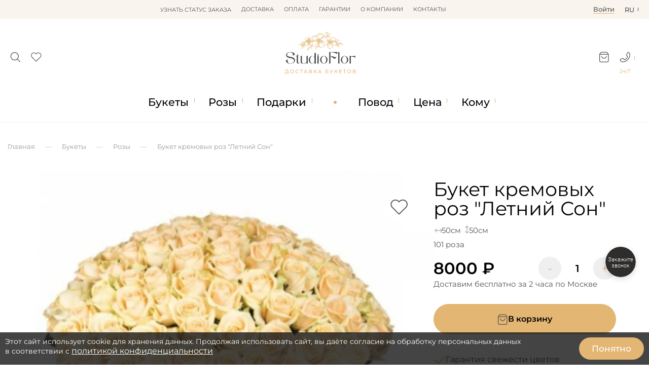

--- FILE ---
content_type: text/html; charset=utf-8
request_url: https://www.dostavka-tsvetov.com/101-roza-buket-nedorogo
body_size: 20792
content:
<!DOCTYPE html>
<html lang="ru">
<head prefix="og: https://ogp.me/ns# product: https://ogp.me/ns/product#">
    <meta charset="utf-8">
    <meta http-equiv="X-UA-Compatible" content="IE=edge">    
	<meta name="mobile-web-app-capable" content="yes">
	<meta name="apple-touch-fullscreen" content="yes" />  
	
    <title>Букет кремовых роз &quot;Летний Сон&quot; | купить с доставкой в StudioFlor</title>

      

				<meta property="og:title" content="Букет кремовых роз &quot;Летний Сон&quot;">
<meta property="og:description" content="Букет кремовых роз &quot;Летний Сон&quot; c доставкой в Москве. В составе: 101 роза Пич Аваланж. ✅Фото до отправки. ✅Бесплатные открытки и послания. ✅Гарантия свежести">
<meta property="og:url" content="https://www.dostavka-tsvetov.com/101-roza-buket-nedorogo">
<meta property="og:image" content="https://www.dostavka-tsvetov.com/image/cache/catalog/flowers/roses/101-roza-buket-moskva-1100x1100.webp">
<meta property="og:type" content="og:product">
<meta property="og:site_name" content="www.dostavka-tsvetov.com">
<meta property="product:price:amount" content="8000">
<meta property="product:price:currency" content="RUB">
<meta name="twitter:card" content="summary">
<meta name="twitter:title" content="Букет кремовых роз &quot;Летний Сон&quot;">
<meta name="twitter:description" content="Букет кремовых роз &quot;Летний Сон&quot; c доставкой в Москве. В составе: 101 роза Пич Аваланж. ✅Фото до отправки. ✅Бесплатные открытки и послания. ✅Гарантия свежести">
<meta name="twitter:image" content="https://www.dostavka-tsvetov.com/image/cache/catalog/flowers/roses/101-roza-buket-moskva-1100x1100.webp">
			
    <base href="https://www.dostavka-tsvetov.com/" />
            <meta name="description" content="Букет кремовых роз &quot;Летний Сон&quot; c доставкой в Москве. В составе: 101 роза Пич Аваланж. ✅Фото до отправки. ✅Бесплатные открытки и послания. ✅Гарантия свежести">
        <meta property="og:description" content="Букет кремовых роз &quot;Летний Сон&quot; c доставкой в Москве. В составе: 101 роза Пич Аваланж. ✅Фото до отправки. ✅Бесплатные открытки и послания. ✅Гарантия свежести" />
    
	<link rel="alternate" hreflang="en" href="https://en.dostavka-tsvetov.com/101-roza-buket-nedorogo" />
	
    <meta name="google-site-verification" content="P58s-Nrhns7AslmpkFDdvhzEqhV9mRNjQVXBOx-d1ww" />
    <meta name="google-site-verification" content="A8q-CzPcs4qvGuC-N_Z8GfvdBdhCSDv_CHoScXCf5aU" />
    <meta name="facebook-domain-verification" content="qz4nfpkkk4u42jx3v5fmf43vf038s3" />
    <meta name="cmsmagazine" content="744998d3ab8535563bfd33aade8b446c" />
    <meta property="og:title" content="Букет кремовых роз &quot;Летний Сон&quot; | купить с доставкой в StudioFlor" />
    <meta property="og:image" content="https://www.dostavka-tsvetov.com/image/cache/catalog/flowers/roses/101-roza-buket-moskva-500x300.webp" />
    <meta property="og:url" content="https://www.dostavka-tsvetov.com/101-roza-buket-nedorogo" />
    <meta property="og:type" content="website" />
    <meta property="og:site_name" content="dostavka-tsvetov.com" />
    <meta name="author" content="dc">
    <meta name="keywords" content="">
		
		
	<link rel="stylesheet" href="dist/dostavka-tsvetov.min.css?v=6.1.513" media="print" onload="this.media='all'">


	<script src="/catalog/view/javascript/jquery/jquery-2.1.1.min.js"></script>
	<script src="/catalog/view/javascript/jquery.maskedinput.min.js"></script>
	<script src="dist/filter/jquery.touchSwipe.min.js" defer></script>
	<script src="dist/sweetalert/sweetalert2.all.min.js" async></script>
	<script src="dist/bootstrap.min.js" defer></script>



    <script src="dist/dostavka-tsvetov-slideout.min.js" async></script>
	
	<script src="dist/dostavka-tsvetov-common.min.js?v=6.1.5233" async></script>



	<script src="/catalog/view/javascript/jquery/owl-carousel/owl.carousel.min.js"></script>
    <link rel="stylesheet" href="/catalog/view/javascript/jquery/owl-carousel/owl.carousel.min.css" media="all">
    <link rel="stylesheet" href="/catalog/view/javascript/jquery/owl-carousel/owl.theme.default.min.css" media="all">



    		<link rel="stylesheet" href="catalog/view/javascript/jquery/datetimepicker/bootstrap-datetimepicker.min.css" media="print" onload="this.media='all'" />
    	
    
	<link rel="stylesheet" href="catalog/view/theme/new3/fonts/monsterrat/Montserrat-Regular.woff" type="font/woff" crossorigin="anonymous">
	<link rel="stylesheet" href="catalog/view/theme/default/stylesheet/fonts/fontawesome-webfont.woff2?v=6.1.5" type="font/woff2" crossorigin="anonymous">


    		<script data-skip-moving='true' async src='https://antisovetnic.ru/anti/ff9b8d14d2bd75be722f2374fd76e91b'></script>
    
            <link href="https://www.dostavka-tsvetov.com/image/icons/favicon.svg" rel="icon" />
        <meta name="viewport" content="width=device-width, initial-scale=1.0, maximum-scale=2.0, user-scalable=0" />

    <link rel="stylesheet" href="dist/dostavka-tsvetov.min.css?v=6.1.513">


            <link type="text/css" href="catalog/view/javascript/jquery/datetimepicker/bootstrap-datetimepicker.min.css" rel="stylesheet" media="screen" />
    
            <link href="https://www.dostavka-tsvetov.com/101-roza-buket-nedorogo" rel="canonical" />
        <meta name="facebook-domain-verification" content="h65al5ykauyntfjcvxg100uzbwtnw9" />



    
	
    <link rel="stylesheet" href="catalog/view/theme/new3/css/2024.css?v=21">
    <link rel="stylesheet" href="catalog/view/theme/new3/css/2024_mob.css?v=21">
    <link rel="stylesheet" href="catalog/view/theme/new3/css/2024_custom.css?v=21">
    <link rel="stylesheet" href="https://dostavka-tsvetov.tilda.ws/custom.css?t=1740389756">

</head>

<body class="product-product-1345 product-product">

	<header id="header">

		<nav id="top" >
			<div class="container_ d-flex">
			
				<div class="li_top drop-container flex-center lines-top">
					<div class="lines-button-block cp flex-column flex-sb" role="button"><div></div><div></div><div></div></div>								
					<ul id="top-more" class="drop-block ul_top l-0 flex-column"></ul>
				</div>
	
				<ul class="top-nav w-100 flex-center ul_top">
											<li>
							<span onclick="order_info()">Узнать статус заказа</span>						</li>
											<li>
							<a href="/dostavka_cvetov">Доставка</a>						</li>
											<li>
							<a href="/oplata_dostavka_cvetov">Оплата</a>						</li>
											<li>
							<a href="/garantii-tsvety">Гарантии</a>						</li>
											<li>
							<a href="/about_studioflor">О компании</a>						</li>
											<li>
							<a href="/contact">Контакты</a>						</li>
									</ul>
				
				<div class="d-flex top-right">
					<div class="li_top flex-center">
						<span data-id="login" class="lk-icon tech-link"><u>Войти</u></span>
					</div>
					<div class="li_top right drop-container flex-center">
						<span class="drop-header">ru<div data-id="en-language" class="drop-block text-center w-100 r-0 tech-link">en</div></span>
					</div>
				</div>
			</div>
		</nav>
			
		<div class="container_">
			<div class="d-flex header-middle">
			
				<div class="s-c d-none">
					<div id="search_" class="flex-center">
						<input type="search" id="search-input" value="" placeholder="Поиск...">
						<div class="search-button" role="button" onclick="search()"><img src="/image/icons/search-white.svg" height="15px" width="15px" loading="lazy" decoding="async"></div>
					</div>
					<i class="search-close mc cp close-icon flex-center bold" onclick="flex_off('.s-c')"></i>
					<div id="search_results"></div>
				</div>

				<div class="header-icons d-flex">
					<div class="search-icon_" role="button" onclick="flex_on('.s-c')">
						<img src="/image/icons/search.svg" height="21px" width="21px" loading="lazy">
					</div>
					<div data-id="wishlist" class="wish-icon_ tech-link">
						<div class="relative">
							<img src="/image/icons/wishlist.svg" height="21px" width="21px" loading="lazy">
							<sup class="count"></sup>
						</div>
					</div>
				</div>
				
				<div class="header-logo">
					<a href="/">
						<img src="https://www.dostavka-tsvetov.com/image/catalog/logo.svg" width="142px" height="85px">
					</a>
				</div>

				<div class="header-icons d-flex">
					<div class="cart-icon_ drop-container" role="button">
						<div class="relative">
							<img data-id="cart-link" class="tech-link" src="/image/icons/cart.svg" height="21px" width="21px" loading="lazy">
							<sup class="count"></sup>
						</div>
						<div id="header-cart" class="r-0 drop-block popup-block"></div>
					</div>
						
					<div class="phone-icon_" role="button">
						<div class="drop-container">
							<div class="drop-header"><img src="/image/icons/phone.svg" height="21px" width="21px" loading="lazy"></div>
							<span>24/7</span>
							
							<div class="drop-block r-0 header-contacts popup-block">
								<div class="header-contact-icons flex-sb">
									<a href="https://wa.me/79264056511"><img src="/image/icons/wa.svg" width="28px" height="28px" loading="lazy" decoding="async"></a>
									<a href="https://t.me/StudioFlor_bot"><img src="/image/icons/tg.svg" width="28px" height="28px" loading="lazy" decoding="async"></a>
									<a href="tel:88007752748"><img src="/image/icons/phone-round.svg" width="28px" height="28px" loading="lazy" decoding="async"></a>
								</div>
								
								<div class="callback-button mb d-none" onclick="fast_order(0)">Обратный звонок</div>
							</div>
						</div>
					</div>
				</div>
			</div>
		</div>
	</header>

			    <style>#m_menu.d-flex{z-index:4}
			        
			        #cookie-warning {z-index: 9;}

			    </style>
			
	
	<div class="under-header b-w"></div>

<div class="nav-container_ b-w">
	<div class="container_">

		<nav id="cat_menu" class="d-flex">
			
								<ul class="cat_menu_line pad-0 no-scrollbar">
											<li>
														<a href="javascript:void(0);" data-id="1" class="cat_menu_lvl-1">Букеты</a>
															<div class="cat_menu_body ">

									<div data-parent="1" class="cat_menu_lvl-2-block double">
									
																				
																					<a href="special">Акции</a>																					<a href="tsvety">Все букеты</a>																					<a href="tsvety" data-id="4" class="has-child">По цветку</a>																					<a href="cvety-v-korobke" data-id="5" class="has-child">Букеты в коробке</a>																					<a href="tsvetochnye-korziny" data-id="6" class="has-child">Букеты в корзине</a>																					<a href="buket-nevesty" data-id="7" class="has-child">Букеты невесты</a>																					<a href="tsvet" data-id="8" class="has-child">По цвету</a>																					<a href="javascript:void(0);" data-id="9" class="has-child">Сезон</a>																					<a href="sjedobnye-bukety" data-id="10" class="has-child">Съедобные букеты</a>																					<a href="tsvety/monobuket">Монобукеты</a>																					<a href="tsvety/kompozicii">Композиции</a>																					<a href="/tsvety/avtorskie-bukety">Авторские букеты</a>																					<hr>																					<a href="tsvety/osobye-bukety">VIP</a>																					<a href="latest">Новинки</a>																			</div>

									<div class="cat_menu_lvl-3-block">
																																																																											<div class="cat_menu_lvl-3 d-none" data-parent="4">
													<div class="menu-open-parent" onclick="menu_link(4)">Смотреть все</div><hr>																											<a class="" href="tsvety/bukety-iz-alstromerii">Альстромерии</a>
																											<a class="" href="tsvety/vanda-orhideja">Ванда</a>
																											<a class="" href="tsvety/gvozdiki">Гвоздики</a>
																											<a class="" href="tsvety/gerbery">Герберы</a>
																											<a class="" href="/tsvety/georginy">Георгины</a>
																											<a class="" href="tsvety/giatsinty">Гиацинты</a>
																											<a class="" href="tsvety/gipsofila">Гипсофила</a>
																											<a class="" href="/tsvety/gladiolusy">Гладиолусы</a>
																											<a class="" href="tsvety/gortenziya">Гортензия</a>
																											<a class="" href="/tsvety/mimoza">Мимозы</a>
																											<a class="" href="tsvety/irisy">Ирисы</a>
																											<a class="" href="tsvety/kalla">Каллы</a>
																											<a class="" href="tsvety/lilii">Лилии</a>
																											<a class="" href="tsvety/orkhidei">Орхидеи</a>
																											<a class="" href="tsvety/piony">Пионы</a>
																											<a class="" href="tsvety/podsolnukhi">Подсолнухи</a>
																											<a class="" href="tsvety/ranunkuljusy">Ранункулюсы</a>
																											<a class="" href="tsvety/rosy">Розы</a>
																											<a class="" href="tsvety/romashki">Ромашки</a>
																											<a class="" href="tsvety/tjulpany">Тюльпаны</a>
																											<a class="" href="tsvety/frezii">Фрезии</a>
																											<a class="" href="tsvety/khrizantemy">Хризантемы</a>
																											<a class="" href="tsvety/eustoma">Эустома</a>
																									</div>
																																												<div class="cat_menu_lvl-3 d-none" data-parent="5">
													<div class="menu-open-parent" onclick="menu_link(5)">Смотреть все</div><hr>																											<a class="" href="cvety-v-korobke/shljapnye">Цветы в шляпных коробках</a>
																											<a class="" href="/tsvety/rosy/rozy-v-korobke">Розы в коробке</a>
																											<a class="" href="tsvety/tjulpany/tjulpany-v-korobke">Тюльпаны в коробке</a>
																											<a class="" href="cvety-v-korobke/cvety-i-makaroni-v-korobke">Макарони в коробке</a>
																											<a class="" href="cvety-v-korobke/tsvetochnye-poslanija">Цветочные послания в конвертах</a>
																											<a class="" href="cvety-v-korobke/korobki-serdtse-s-tsvetami">Коробки сердце с цветами</a>
																											<a class="" href="tsvety/piony/buket-pionov-v-korobke">Пионы в коробке</a>
																									</div>
																																												<div class="cat_menu_lvl-3 d-none" data-parent="6">
													<div class="menu-open-parent" onclick="menu_link(6)">Смотреть все</div><hr>																											<a class="" href="tsvetochnye-korziny/korzina-alstromerii">Альстромерии в корзине</a>
																											<a class="" href="tsvetochnye-korziny/korzina-gerber">Герберы в корзине</a>
																											<a class="" href="  /podarki/korziny_s_fruktami">Корзина с фруктами</a>
																											<a class="" href="tsvetochnye-korziny/korzina-lilij">Лилии в корзине</a>
																											<a class="" href="tsvetochnye-korziny/korzina-orhidej">Орхидеи в корзине</a>
																											<a class="" href="/tsvety/rosy/rozy-v-korzine">Розы в корзине</a>
																											<a class="" href="tsvety/tjulpany/tyulpany-v-korzine">Тюльпаны в корзине</a>
																											<a class="" href="tsvetochnye-korziny/xrizantemy-v-korzine">Хризантемы в корзине</a>
																									</div>
																																												<div class="cat_menu_lvl-3 d-none" data-parent="7">
													<div class="menu-open-parent" onclick="menu_link(7)">Смотреть все</div><hr>																											<a class="" href="buket-nevesty/buket-nevesty-iz-belyh-roz">Из белых роз</a>
																											<a class="" href="buket-nevesty/buket-nevesty-iz-krasnyh-roz">Из красных роз</a>
																											<a class="" href="buket-nevesty/svadebnyj-buket-iz-rozovyh-roz">Из розовых роз</a>
																											<a class="" href="buket-nevesty/buket-nevesty-iz-pionovidnyx-roz">Из пионовидных роз</a>
																											<a class="" href="buket-nevesty/bukety-nevesty-iz-pionov">Из пионов</a>
																											<a class="" href="buket-nevesty/bukety-nevesty-iz-alstromerij">Из альстромерий</a>
																											<a class="" href="buket-nevesty/buket-nevesty-iz-gerber">Из гербер</a>
																											<a class="" href="buket-nevesty/buket-nevesty-iz-gortenzii">Из гортензий</a>
																											<a class="" href="buket-nevesty/buket-nevesty-iz-kall">Из калл</a>
																											<a class="" href="buket-nevesty/bukety-nevesty-iz-kustovyx-roz">Из кустовых роз</a>
																											<a class="" href="buket-nevesty/svadebnyj-buket-iz-lilij">Из лилий</a>
																											<a class="" href="buket-nevesty/orhidej-svadebnij-buket">Из орхидей</a>
																											<a class="" href="tsvety/tjulpany/buket-nevesty-iz-tjulpanov">Из тюльпанов</a>
																											<a class="" href="buket-nevesty/buket-nevesty-iz-frezij">Из фрезий</a>
																											<a class="" href="buket-nevesty/buket-nevesty-iz-eustom">Из эустом</a>
																											<a class="" href="buket-nevesty/buket-nevesty-s-golubymi-tsvetami">Голубые</a>
																											<a class="" href="buket-nevesty/buket-nevesty-v-rozovyx-tonax">Розовые</a>
																											<a class="" href="buket-nevesty/fioletovyj-buket-nevesty">Фиолетовые</a>
																											<a class="" href="buket-nevesty/butonjerki">Бутоньерки</a>
																									</div>
																																												<div class="cat_menu_lvl-3 d-none" data-parent="8">
													<div class="menu-open-parent" onclick="menu_link(8)">Смотреть все</div><hr>																											<a class="" href="tsvet/krasnyye-bukety">Красные</a>
																											<a class="" href="tsvet/belyye-bukety">Белые</a>
																											<a class="" href="tsvet/tsvety-rozovogo-tsveta">Розовые</a>
																											<a class="" href="tsvet/zheltyye-bukety">Жёлтые</a>
																											<a class="" href="tsvet/siniye-tsvety">Синие</a>
																											<a class="" href="tsvet/tsvety-zelenogo-tsveta">Зеленые</a>
																											<a class="" href="tsvet/raznotsvetnyye-tsvety">Разноцветные</a>
																											<a class="" href="tsvet/kupit-fioletovye-tsvety">Фиолетовые</a>
																											<a class="" href="tsvet/golubye-bukety">Голубые</a>
																											<a class="" href="tsvet/chernye-tsvety">Черные</a>
																									</div>
																																												<div class="cat_menu_lvl-3 d-none" data-parent="9">
																																								<a class="" href="tsvety/zimnie-bukety">Зимние букеты</a>
																											<a class="" href="tsvety/osennie-bukety">Осенние букеты</a>
																											<a class="" href="tsvety/letnie-bukety">Летние букеты</a>
																											<a class="" href="tsvety/vesennie-bukety">Весенние букеты</a>
																									</div>
																																												<div class="cat_menu_lvl-3 d-none" data-parent="10">
													<div class="menu-open-parent" onclick="menu_link(10)">Смотреть все</div><hr>																											<a class="" href="sjedobnye-bukety/bukety-iz-klubniki">Букеты из клубники </a>
																											<a class="" href="sjedobnye-bukety/bukety-iz-konfet">Букеты из конфет</a>
																											<a class="" href="sjedobnye-bukety/muzhskie-sjedobnye-bukety">Мужские съедобные букеты</a>
																											<a class="" href="sjedobnye-bukety/sladkie-bukety">Сладкие букеты</a>
																											<a class="" href="sjedobnye-bukety/shokoladnye-bukety">Шоколадные букеты </a>
																											<a class="" href="sjedobnye-bukety/buket-iz-jagod">Букет из ягод</a>
																											<a class="" href="sjedobnye-bukety/nabory">Цветы и сладости</a>
																											<a class="" href="sjedobnye-bukety/produktovyye-korziny">Продуктовые корзины</a>
																											<a class="" href="sjedobnye-bukety/buket-iz-produktov">Букет из продуктов</a>
																											<a class="" href="sjedobnye-bukety/klubnika-v-shokolade">Клубника в шоколаде</a>
																									</div>
																																																																																																																																																												</div>
								</div>
													</li>
						
																	<li>
														<a href="tsvety/rosy" data-id="17" class="cat_menu_lvl-1">Розы</a>
															<div class="cat_menu_body ">

									<div data-parent="17" class="cat_menu_lvl-2-block double">
									
										<span class="menu-open-parent mob-show" onclick="menu_link(17)">Смотреть все</span>										
																					<a href="tsvety/rosy/krasnye-rozy">Красные</a>																					<a href="tsvety/rosy/belye-rozy">Белые</a>																					<a href="tsvety/rosy/rozovye-rozy">Розовые</a>																					<a href="tsvety/rosy/buketi-iz-21-rozi">21 Роза</a>																					<a href="tsvety/rosy/25-roz">25 Роз</a>																					<a href="tsvety/rosy/buket-iz-35-roz">35 Роз</a>																					<a href="tsvety/rosy/51-roza">51 Роза</a>																					<a href="tsvety/rosy/101-roza">101 Роза</a>																					<a href="tsvety/rosy/kustovie-rozi">Кустовые</a>																					<a href="tsvety/rosy/pionovidnie-rozy">Пионовидные </a>																					<a href="tsvety/rosy/buket-iz-9-roz">9 Роз</a>																					<a href="tsvety/rosy/11-rozi">11 Роз</a>																					<a href="tsvety/rosy/buketi-iz-15-roz">15 Роз</a>																					<a href="tsvety/rosy/zhjoltye-rozy">Желтые</a>																					<a href="tsvety/rosy/raduzhnye-rozy">Радужные</a>																					<a href="tsvety/rosy/sinie-rozy">Синие</a>																					<a href="tsvety/rosy/chernye-rozy">Черные</a>																					<a href="tsvety/rosy/501-roza">501 Роза</a>																					<a href="tsvety/rosy/keniiskaya-roza">Кения</a>																					<a href="tsvety/rosy/1001-roza">1001 Роза</a>																					<a href="tsvety/rosy/david-ostine-roses">Остина</a>																					<a href="tsvety/rosy/rozy-metrovye">Метровые</a>																					<a href="tsvety/rosy/raznocvetnye-rozy">Микс Розы </a>																					<a href="tsvety/rosy/roza-ekvador">Эквадор</a>																					<a href="tsvety/rosy/25-rozy-v-korobke">25 роз в коробке</a>																					<a href="tsvety/rosy/51-roza-v-korobke">51 роза в коробке</a>																					<a href="tsvety/rosy/korobka-iz-101-rozy">101 роза в коробке</a>																					<a href="tsvety/rosy/rozy-v-korzine">Розы в Корзине</a>																					<a href="tsvety/rosy/serdce-iz-roz">Сердце из роз</a>																			</div>

									<div class="cat_menu_lvl-3-block">
																																																																																																																																																																																																																																																																																																																																																																																																																																																																																																																																																																																																																																																				</div>
								</div>
													</li>
						
																	<li>
														<a href="podarki" data-id="47" class="cat_menu_lvl-1">Подарки</a>
															<div class="cat_menu_body ">

									<div data-parent="47" class="cat_menu_lvl-2-block">
									
										<span class="menu-open-parent mob-show" onclick="menu_link(47)">Смотреть все</span>										
																					<a href="/podarki/korziny_s_fruktami">Фруктовые корзины</a>																					<a href="podarki/konfety">Конфеты</a>																					<a href="podarki/igrushki">Мягкие игрушки</a>																					<a href="podarki/otkrytki">Открытки</a>																					<a href="podarki/svechi">Свечи</a>																					<a href="podarki/torty">Торты</a>																					<a href="podarki/lepestki-roz">Лепестки роз</a>																			</div>

									<div class="cat_menu_lvl-3-block">
																																																																																																																																																																						</div>
								</div>
													</li>
						
						<li class="flex-center mob-hide point"></li>											<li>
														<a href="povod" data-id="55" class="cat_menu_lvl-1">Повод</a>
															<div class="cat_menu_body ">

									<div data-parent="55" class="cat_menu_lvl-2-block double">
									
										<span class="menu-open-parent mob-show" onclick="menu_link(55)">Смотреть все</span>										
																					<a href="povod/den-rozhdenija">День Рождения</a>																					<a href="povod/lyublyu">Люблю</a>																					<a href="povod/tsvety-na-svadbu">Свадьба</a>																					<a href="povod/jubilej">Юбилей</a>																					<a href="povod/prosti">Прости</a>																					<a href="povod/skuchayu">Скучаю</a>																					<a href="povod/tsvety-na-torzhestvo">Торжество</a>																					<a href="povod/tsvety-v-bolnitsu">В больницу</a>																					<a href="povod/bukety-v-roddom">В роддом</a>																					<a href="komu/tsvety-v-restoran">В ресторан</a>																					<a href="povod/novoselje">Новоселье</a>																					<a href="povod/rozhdenija-rebenka">Рождение ребенка</a>																					<a href="povod/cvety-na-pokhorony">Цветы на похороны</a>																					<a href="povod/tsvety-na-paskhu">Пасха</a>																					<a href="/povod/gender-party">Гендер Пати</a>																					<a href="povod/tsvety-na-den-uchitelya">День Учителя</a>																					<a href="povod/cvety-na-vypusknoj">Выпускной</a>																					<a href="povod/tsvety-na-23-fevralja">23 Февраля</a>																					<a href="povod/tsvety-na-den-studenta">День студента</a>																					<a href="povod/kak-podobrat-cvety-na-9-maja">9 мая</a>																					<a href="povod/tsvety-na-1-sentyabrya">1 Сентября</a>																					<a href="povod/den-materi">День матери</a>																					<a href="povod/bukety-na-poslednij-zvonok">Последний звонок</a>																					<a href="povod/tsvety-na-den-svyatogo-valentina">День Влюбленных</a>																					<a href="povod/tsvety-na-8-marta">8 Марта</a>																					<a href="povod/novyj-god">Новый год</a>																					<a href="povod/tsvety-na-khellouin">Хэллоуин</a>																					<a href="povod/den-ottsa">День отца</a>																			</div>

									<div class="cat_menu_lvl-3-block">
																																																																																																																																																																																																																																																																																																																																																																																																																																																																																																																																																																																																																															</div>
								</div>
													</li>
						
																	<li>
														<a href="cena" data-id="84" class="cat_menu_lvl-1">Цена</a>
															<div class="cat_menu_body  r-0">

									<div data-parent="84" class="cat_menu_lvl-2-block">
									
										<span class="menu-open-parent mob-show" onclick="menu_link(84)">Смотреть все</span>										
																					<a href="cena/1000-2000-r">1000-2000 р.</a>																					<a href="cena/2000-3000-r">2000-3000 р.</a>																					<a href="cena/3000-4000-r">3000-4000 р.</a>																					<a href="cena/4000-5000-r">4000-5000 р.</a>																					<a href="cena/5000-6000-r">5000-6000 р.</a>																					<a href="cena/6000-7000-r">6000-7000 р.</a>																					<a href="cena/7000-7999-r">7000 - 8000 р.</a>																					<a href="cena/8000-8999-r">8000 - 9000 р.</a>																					<a href="cena/9000-9999-r">9000 - 10000 р.</a>																					<a href="cena/svyshe-10-000-r">Свыше 10.000 р.</a>																			</div>

									<div class="cat_menu_lvl-3-block">
																																																																																																																																																																																																																																					</div>
								</div>
													</li>
						
																	<li>
														<a href="komu" data-id="95" class="cat_menu_lvl-1">Кому</a>
															<div class="cat_menu_body  r-0">

									<div data-parent="95" class="cat_menu_lvl-2-block double">
									
										<span class="menu-open-parent mob-show" onclick="menu_link(95)">Смотреть все</span>										
																					<a href="komu/tsvety-dlya-mamy">Маме</a>																					<a href="komu/tsvety-lyubimoy">Любимой</a>																					<a href="komu/tsvety-dlya-zhenshchiny">Женщине</a>																					<a href="komu/tsvety-drugu">Другу</a>																					<a href="komu/podruge">Подруге</a>																					<a href="komu/tsvety-sotrudnikam">Сотрудникам</a>																					<a href="komu/tsvety-muzhchine">Мужчине</a>																					<a href="komu/tsvety-babushke">Бабушке</a>																					<a href="komu/tsvety-svekrovi">Свекрови</a>																					<a href="komu/tsvety-rebenku">Ребенку</a>																					<a href="komu/tsvety-dlya-sestry">Сестре</a>																					<a href="komu/tsvety-dlya-brata">Брату</a>																					<a href="komu/tsvety-dlya-papy">Папе</a>																					<a href="komu/tsvety-dlya-dedushki">Дедушке</a>																					<a href="komu/tsvety-tesche">Теще</a>																					<a href="komu/tsvety-nachalniku">Начальнику</a>																			</div>

									<div class="cat_menu_lvl-3-block">
																																																																																																																																																																																																																																																																																																																																																																			</div>
								</div>
													</li>
						
															</ul>
		</nav>
	</div>
</div>

	<div class="under-cat_menu"></div>

	<nav id="m_menu" class="d-none">
		<div class="m_menu_close"><i onclick="mmenu_off()">✕</i></div>
		<div data-default="Каталог" class="m_menu_header h-3">Каталог</div>
		<div class="m_menu_body">
			<div class="m_menu_visible"></div>
			<div class="m_menu_overflow"></div>
		</div>
	</nav>


<script> /* основа */

var $width = window.innerWidth;
var is_mob = $width < 769;

const $_ = s => document.querySelector(s);  /* сокращение */
const $__ = s => document.querySelectorAll(s);  /* сокращение */
const $_childs = (p, s) => $_(p).querySelectorAll(s);

const run_each = (s, fn) => $__(s).forEach(fn); /* звпуск заданной функции для всех */

const class_on = (s, c) => run_each(s, e => e?.classList.add(c));
const class_off = (s, c) => run_each(s, e => e?.classList.remove(c));
const flex_on = s => class_on(s, 'd-flex'); /* вместо show() */
const flex_off = s => class_off(s, 'd-flex');
const toggle_ = (s, c) => run_each(s, e => e?.classList.toggle(c));

const toggle_by_checked = (s, c) => event.target.checked ? class_on(s, c) : class_off(s, c);

var put_data = (s, d, r = 1) => {
    var e = $_(s);
    if (e) {
        d = d.toString();
		
        var scripts = [...d.matchAll(/<script[^>]*>([\s\S]*?)<\/script>/gi)];
		
        e.innerHTML = r ? d.replace(/<script[^>]*>[\s\S]*?<\/script>/gi, '') : e.innerHTML + d.replace(/<script[^>]*>[\s\S]*?<\/script>/gi, '');

        scripts.forEach(([_, scriptContent]) => {
            var script = document.createElement('script');
            script.textContent = scriptContent;
            e.appendChild(script);
        });
    }
};


const copy_html = (s, d) => run_each(s, e => $_(d).appendChild(e.cloneNode(true))); /* копирование всех s в d */

const move_html = (s, d) => run_each(s, e => $_(d).appendChild(e)); /* перенос всех s в d */

const remove_all = s => run_each(s, e => e.remove());

const click_to = s => $_(s)?.click(); /* эмуляция клика */

const add_before = (s, h) => run_each(s, e => e.insertAdjacentHTML('beforebegin', h)); /* вставка перед */


/*---------*/

var link_list = []; /* псевдоссылки */


async function ajax_async(url, data = '', s = '', t = 'outer') { /* fetch c возможностью получить вложенный блок по селектору s */

    url = url.replace('route=', 'index.php?route=').replace('index.php?index.php?', 'index.php?');
	
    var res = await (await fetch(url, {
        method: data ? 'POST' : 'GET',
        headers: { 'Content-Type': 'application/x-www-form-urlencoded' },
        ...(data && { body: data })
    })).text();
	
    return s ? child_data(res, s, t) : res;
}

function child_data(h, s, t) { /* вытащить данные по селектору */
    var element = new DOMParser().parseFromString(h, 'text/html').querySelector(s);
    return element?.[`${t}HTML`] || '';
}


</script>

<script>  /* меню */


const mob_menu = () => {
	
	if (!is_mob) return class_off('.m_mode', 'm_mode');
	
	copy_html('.cat_menu_line', '.m_menu_visible');
	move_html('#m_menu .cat_menu_lvl-3, #m_menu .cat_menu_lvl-2-block', '.m_menu_overflow');
	remove_all('.cat_menu_body');

	class_on('#cat_menu>.cat_menu_line li>a', 'm_mode');
	
	run_each('.m_mode', link => {
		link.addEventListener('click', e => {
			e.preventDefault();
			flex_on('#m_menu');
			click_to('#m_menu .cat_menu_lvl-1[data-id="'+e.target.dataset.id+'"]');
		});
	});
};

run_each('.cat_menu_lvl-2-block a', e =>
    e.addEventListener('mouseenter', () => {
        class_off('.cat_menu_lvl-2-block a', 'active');
        e.classList.add('active');
        run_each('.cat_menu_lvl-3', menu => menu.classList.toggle('d-flex', menu.dataset.parent === e.dataset.id));
    })
);

const menu_back = () => {
    ($_('.cat_menu_lvl-3.l-0') || $_('.cat_menu_lvl-2-block.l-0'))?.classList.remove('l-0');
    menu_header();
};

const mmenu_off = () => {
	flex_off('#m_menu');
	menu_back();
};

$_('#m_menu').addEventListener('click', e => {
    if (e.target.matches('a[data-id]')) {
        e.preventDefault();
        $_(`#m_menu [data-parent="${e.target.dataset.id}"]`)?.classList.add('l-0');
        menu_header();
    }
});


const menu_link = (id) => {
	location.href = $_(`a[data-id="${id}"]`)?.href;
}

const menu_header = () => {
    var els = ['.cat_menu_lvl-3.l-0', '.cat_menu_lvl-2-block.l-0'].map($_).filter(Boolean);
    var def = $_('.m_menu_header').dataset.default;

    $_('.m_menu_header').innerHTML = els.length
        ? `<i class="m_menu_back" onclick="menu_back()"></i> ${$_(`[data-id="${Math.max(...els.map(el => parseFloat(el.dataset.parent) || -Infinity))}"]`)?.textContent || def}`
        : def;
};
</script>

<script>  /* модалкс */

function new_modal(d) { /* создать модалку .js */
	put_data('.modal-block', d);
	flex_on('.modals-container');
    if (event) event.stopPropagation();
}

document.addEventListener('click', e => { /* закрытие модалку по клику вне */
	if ($_('.modals-container.d-flex')?.contains(e.target) && !$_('.modal-block')?.contains(e.target)) modal_off();
});

const modal_off = () => flex_off('.modals-container'); /* закрыть модалку .js */

async function order_info() {
    var html = await ajax_async('route=information/order_info');
    new_modal(html);
}

</script>

<script> /* поиск  .js */


$_('#search-input').oninput = e => { /* живой поиск */
    if (e.target.value.length < 2) return;
    ajax_async('route=ajax/search', 'search=' + e.target.value).then(data => put_data('#search_results', data));
};

$_('#search-input').onkeypress = e => e.key === 'Enter' ? search() : null;

function search() {
    location.href = 'search?search=' + encodeURIComponent($_('#search-input').value);
}


const s_c = () => {
    var el = $_('.header-middle');
    
    var out = e => !el.contains(e.target) && flex_off('.s-c');

    document.addEventListener('click', out);
};

s_c();



</script>

<script>

document.addEventListener('DOMContentLoaded', () => {
	
	ajax_async('data/link_list.json?v=' + Math.random()).then(res => link_list = JSON.parse(res));
	
	$__('.tech-link').forEach(e => { /* псевдоссылки .js */
		e.addEventListener('click', () => {
			let id_ = e.dataset.id;
			if (id_ && link_list[id_]) location.href = link_list[id_];
		});
	});
});

function check_visibility(parent_, child_, new_class) { /* назначить класс невидимым */

    var b = $_(parent_);
    if (!b) return;

    var p = b.getBoundingClientRect();

    $_childs(parent_, child_).forEach(e => {
        var c = e.getBoundingClientRect();
		
        if (c.top < p.top || c.bottom > p.bottom ||c.left < p.left || c.right > p.right) e.classList.add(new_class);
    });	
}

const move_to_more = () => {
    check_visibility('.top-nav', 'li', 'not-visible');
	
	function adjustTextAlignment() {
		const block = document.querySelector('.block');
		block.querySelector('p').style.textAlign = block.offsetWidth > window.innerWidth ? 'left' : 'center';
	}
    move_html('.not-visible', '#top-more');
};

move_to_more();
mob_menu();

window.addEventListener('resize', () => ($width = window.innerWidth, is_mob = $width, items_width() < 769/*, move_to_more(), mob_menu()*/));
</script>



<script>


const cart = {
    run: async (r = 'qty', id = 0, q = 1) => {
        var json = JSON.parse(await ajax_async(`route=checkout/cart/${r}`, `&product_id=${id}&quantity=${q}`));
        put_data('#header-cart', await ajax_async('route=common/cart/info&r='+r));
		if (!id) return;
		flex_on('.mob-cart-container');
    },
    add: async (id, q = 1) => {await cart.run('add', id, q); send_ym('Order1')},
    remove: async id => await cart.run('remove', id),
    update: async (id, q = 1) => await cart.run('update', id, q),
    promo: async () => {
		var json = JSON.parse(await ajax_async('route=checkout/coupon/coupon', 'coupon=' + $_('.cart_promo').value));
		await cart.run();
		put_data('.header_promocode p', json.error || json.success);
	}
};

cart.run(); // document_ready_

const wish = {
    run: async (route = 'qty', id = 0) => {
        var json = JSON.parse(await ajax_async(`route=account/wishlist/${route}`, `&product_id=${id}`));		
        put_data('.wish-icon_ sup', json.count ? json.count : '' );
    },
    add: async (id) => {
		var el = event.target;
		el.classList.toggle('active');
		!el.classList.contains('active') ? wish.remove(id) : await wish.run('add', id);
	},
    remove: async (id) => await wish.run('remove', id)
};

const change_qty = (s, i) => {
    var el = $_(s);
    el.value = Math.max(0, +el.value + i);
    el.dispatchEvent(new Event('change'));
};


async function fast_order(id) {
	var temp = $_('.phone-icon_').innerHTML;
    var html = await ajax_async(`route=checkout/oneclick&id=${id}`);
    new_modal(html);
	put_data('.phone-icon_', temp);
	send_ym('oneclickbutton')
}


async function add_review(id) {
    var json = JSON.parse(await ajax_async(`route=product/product/write&id=${id}`,`rating=${($_('input[name="rating"]:checked') || {value: '0'}).value}&name=${$_('#review_name').value}&text=${$_('#review_text').value}`
    ));
    new_modal(json.error ? json.error : json.success);
}

</script>



<script> /* метрика */

function send_ym(event) {
    ym(19148062,'reachGoal', event);
	console.log('ym: ' + event);
}

</script>


<script>

function url_change(key, value) {
    var url = new URL(location.href);
    url.searchParams.set(key, value);
    return url.toString();
}

async function show_more(page) {
	toggle_('.showmore_', 'loading-block');
	toggle_('.catalog_', 'transparent');
	var pos = window.scrollY;
    var u = url_change('page', page);
    var h = await ajax_async(u);
    put_data('.catalog_', child_data(h, '.catalog_', 'inner'), 0);
    put_data('.pagination-block', child_data(h, '.pagination-block', 'inner'));
    window.history.replaceState(null, null, u);
    window.scrollTo(0, pos);
	toggle_('.catalog_', 'transparent');
}

</script>

<script>

const X_DragScroll = s => {
    $__(s).forEach(el => {
        let startX, scrollLeft, isDragging = false;

        el.onmousedown = e => {
            startX = e.pageX;
            scrollLeft = el.scrollLeft;
			
            //setTimeout(() => class_on('.carousel-products', 'scrolling'), 100);

            const childWidth = el.firstElementChild.offsetWidth + 20;

            document.onmousemove = e => {
				class_on('.carousel-products', 'scrolling');
                if (Math.abs(e.pageX - startX) > 5) {
                    isDragging = true;
                    el.scrollLeft = scrollLeft - (e.pageX - startX);
                }
            };

            document.onmouseup = e => {
                document.onmousemove = null;
                class_off('.scrolling', 'scrolling');

                const targetScrollLeft = Math.round(el.scrollLeft / childWidth) * childWidth;

                // Плавная прокрутка
                el.scrollTo({
                    left: targetScrollLeft,
                    behavior: 'smooth'
                });
            };
			
            e.preventDefault();
        };
		
		class_off('.scrolling', 'scrolling');
		
        el.onclick = e => {
            if (isDragging) {
                e.preventDefault();
                e.stopPropagation();
				isDragging = false;
            }
        };
    });
};



document.addEventListener('DOMContentLoaded', () => {
	
	X_DragScroll('.carousel-products-list');
});

</script>

<script src="/catalog/view/theme/new3/js/2024.js"></script>
<nav class="container_ breadcrumbs-container">
    <ul class="breadcrumbs_ flex-center wrap pad-0 no-scrollbar">
        <li><a href='https://www.dostavka-tsvetov.com/'>Главная</a></li><li><a href='https://www.dostavka-tsvetov.com/tsvety'>Букеты</a></li><li><a href='https://www.dostavka-tsvetov.com/tsvety/rosy'>Розы</a></li><li><span>Букет кремовых роз &quot;Летний Сон&quot;</span></li>    </ul>
</nav>


<main id="product-1345" class="product_container">
	

    <div id="product" class="container_" data-id="1345">
	
	
		<div class="product-top d-flex mob-column">
		
			<div class="product-images relative no-scrollbar d-flex wrap">
			
				<i class="wish-add" onclick="wish.add(1345)" role="button"></i>
				
                <img class="product-image mob-w-100 w-100 one" src="https://www.dostavka-tsvetov.com/image/cache/catalog/flowers/roses/101-roza-buket-moskva-1100x1100.webp" alt="Розы Букет кремовых роз &quot;Летний Сон&quot;" title="Букет кремовых роз &quot;Летний Сон&quot;">

							</div>
		
			<div class="product-right-side w-100 flex-column gap-10">
			
							
								<h1 class="product-h1">Букет кремовых роз &quot;Летний Сон&quot;</h1>
			
								
									<div class="d-flex gap-10 pre-black">
						<i class="size-icon flex-center r-90"></i>50см						<i class="size-icon flex-center height"></i>50см					</div>
				
                <span class="product-sostav pre-black">101 роза</span>
				
				<div class="flex-v-center flex-sb">
					<div class="product-prices">
												8000 ₽
					</div>
						
					<div class="d-i-flex product-qty">
						<button class="flex-center" onclick="change_qty('.input-qty', -1)">-</button>
						<input type="text" value="1" size="3" class="text-center pad-0 bold input-qty">
						<button class="flex-center" onclick="change_qty('.input-qty', 1)">+</button>
					</div>
				</div>
				
				<div class="pre-black">Доставим бесплатно за 2 часа по Москве</div>
				
				<button class="cart-add btn_ w-100 d-flex" onclick="cart.add(1345, $_('.input-qty').value)">
					<img class="" src="/image/icons/cart.svg" height="21px" width="21px" loading="lazy">
					<span class="d-hover d-flex">В корзину</span>
				</button>
				
								
				
				<div class="advantages flex-column mar-v-40 gap-20">
					<div>
						<svg width="24" height="16" xmlns="http://www.w3.org/2000/svg"><path d="M2 8 L9 15 M9 15 L22 3" stroke="#E3B673" stroke-width="2.5" stroke-linecap="round"></path></svg>
						Гарантия свежести цветов			
					</div>
					<div>
						<svg width="25" height="25" viewBox="0 0 25 25" fill="none" xmlns="http://www.w3.org/2000/svg"><rect x="5" y="4" width="15" height="18" rx="1" stroke="#E3B673" stroke-width="2" stroke-linejoin="round"></rect><g clip-path="url(#clip0_1850_12409)"><path fill-rule="evenodd" clip-rule="evenodd" d="M12.5 11.25C11.8252 10.4636 10.6977 10.2206 9.85221 10.9407C9.00675 11.6608 8.88773 12.8647 9.55167 13.7164C10.1037 14.4244 11.7743 15.9179 12.3218 16.4012C12.3831 16.4553 12.4137 16.4824 12.4494 16.493C12.4806 16.5022 12.5147 16.5022 12.5459 16.493C12.5817 16.4824 12.6123 16.4553 12.6735 16.4012C13.2211 15.9179 14.8917 14.4244 15.4437 13.7164C16.1076 12.8647 16.0031 11.6532 15.1432 10.9407C14.2832 10.2281 13.1748 10.4636 12.5 11.25Z" stroke="#E3B673" stroke-width="1.35" stroke-linecap="round" stroke-linejoin="round"></path>
						</g><defs><clipPath id="clip0_1850_12409"><rect width="9" height="9" fill="white" transform="translate(8 9)"></rect></clipPath></defs></svg>
						Послание к букету - бесплатно					</div>
					<div>		
						<svg width="23" height="23" fill="none" xmlns="http://www.w3.org/2000/svg"><path fill-rule="evenodd" clip-rule="evenodd" d="M3.428 10.251a1 1 0 0 1 1 1v8.996h14V11.25a1 1 0 0 1 2 0v9.995a1 1 0 0 1-1 1h-16a1 1 0 0 1-1-1v-9.995a1 1 0 0 1 1-1z" fill="#E3B673"></path><path fill-rule="evenodd" clip-rule="evenodd" d="M.428 6.253a1 1 0 0 1 1-1h20a1 1 0 0 1 1 1v4.998a1 1 0 0 1-1 1h-20a1 1 0 0 1-1-1V6.253zm2 1v2.998h18V7.252h-18z" fill="#E3B673"></path><path fill-rule="evenodd" clip-rule="evenodd" d="M11.428 5.253a1 1 0 0 1 1 1v14.993a1 1 0 0 1-2 0V6.253a1 1 0 0 1 1-1z" fill="#E3B673"></path><path fill-rule="evenodd" clip-rule="evenodd" d="M6.928 2.255a1.5 1.5 0 1 0 0 2.998h3.154a8.198 8.198 0 0 0-.468-1.017c-.629-1.143-1.492-1.981-2.686-1.981zm4.5 3.998.98-.197v-.003l-.002-.005-.003-.016a3.967 3.967 0 0 0-.055-.236 10.685 10.685 0 0 0-.982-2.523C10.62 1.915 9.234.254 6.928.254a3.5 3.5 0 0 0-3.5 3.499 3.498 3.498 0 0 0 3.5 3.498h4.5a1 1 0 0 0 .98-1.196l-.98.197z" fill="#E3B673"></path><path fill-rule="evenodd" clip-rule="evenodd" d="M11.489 3.272c.746-1.356 2.133-3.017 4.439-3.017a3.5 3.5 0 0 1 3.5 3.499 3.498 3.498 0 0 1-3.5 3.498h-4.5a1 1 0 0 1-.98-1.195l.98.196-.98-.196V6.048l.004-.016a3.967 3.967 0 0 1 .055-.236 10.685 10.685 0 0 1 .982-2.523zm1.285 1.981h3.154a1.5 1.5 0 1 0 0-2.998c-1.194 0-2.058.838-2.687 1.98a8.203 8.203 0 0 0-.467 1.018zm-.366 1.198z" fill="#E3B673"></path></svg>
						Добавить сюрприз - бесплатно					</div>
				</div>
				
				
				<div class="product-spoilers">
					
										
						<details class="product-spoiler" open>
							<summary class="d-block">
								<div class="spoiler-heading cp flex-sb">
									<div class="flex-v-center gap-20">
										<svg width="23" height="23" xmlns="http://www.w3.org/2000/svg">
										  <ellipse cx="11.5" cy="6.5" rx="5" ry="3.5" fill="none" stroke="black"/>
										  <ellipse cx="16.5" cy="11.5" rx="3.5" ry="5" fill="none" stroke="black"/>
										  <ellipse cx="11.5" cy="16.5" rx="5" ry="3.5" fill="none" stroke="black"/>
										  <ellipse cx="6.5" cy="11.5" rx="3.5" ry="5" fill="none" stroke="black"/>
										  <circle cx="11.5" cy="11.5" r="3" fill="none" stroke="black"/>
										</svg>
										Состав букета									</div>
									<i class="drop-header"></i>
								</div>
							</summary>
							<div class="anim drop flex-column gap-10 components">
																	<div class="flex-v-center flex-sb">
										<img src="/image/catalog/Icons/roza-pich-avalanzh-60cm.jpg" width="41" height="41" alt="sostav">
										<span class="sostav-name h-4">Роза Пич Аваланж 60 см</span>
										<span class="gray sostav-pcs">101 шт</span>
									</div>
															</div>
						</details>
										
					
					
										
						<details class="product-spoiler" id="spoiler-0">
							<summary class="d-block">
								<div class="spoiler-heading cp flex-sb">
									<div class="flex-v-center gap-20"><img src="/image/icons/product/flower.svg" alt="Гарантии сервиса">Гарантии сервиса</div>
									<i class="drop-header"></i>
								</div>
							</summary>
							<div class="anim drop flex-column gap-10 no-scrollbar">
								Оформляя заказ на нашем сайте мы <a href="/garantii-tsvety">гарантируем</a> превосходное качество цветов и сопутствующих товаров, своевременную доставку и безопасную оплату. Постоянные и довольные клиенты - наша основная цель.							</div>
						</details>
					
										
						<details class="product-spoiler" id="spoiler-1">
							<summary class="d-block">
								<div class="spoiler-heading cp flex-sb">
									<div class="flex-v-center gap-20"><img src="/image/InterfaceIcons2022/advantages/delivery.png" alt="Доставка по Москве">Доставка по Москве</div>
									<i class="drop-header"></i>
								</div>
							</summary>
							<div class="anim drop flex-column gap-10 no-scrollbar">
								Доставка в пределах МКАД с 8:00 до 23:00 - Бесплатно.<br>
Ночная доставка в пределах МКАД с 23:00 до 8:00 - 700 ₽.<br>
Самовывоз Боярский пер.6 - Скидка 500 ₽.<br>
Мы доставляем заказы за МКАД - <a class="tab_content__href" href="/dostavka_cvetov">рассчитать стоимость доставки</a>							</div>
						</details>
					
										
						<details class="product-spoiler" id="spoiler-2">
							<summary class="d-block">
								<div class="spoiler-heading cp flex-sb">
									<div class="flex-v-center gap-20"><img src="/image/InterfaceIcons2022/advantages/postcard.png" alt="Бесплатная открытка">Бесплатная открытка</div>
									<i class="drop-header"></i>
								</div>
							</summary>
							<div class="anim drop flex-column gap-10 no-scrollbar">
								В нашем <a class="tab_content__href" href="/podarki/otkrytki">каталоге</a>  имеется около 100 видов открыток для любого повода. Просто напишите текст послания и мы его распечатаем в открытке.							</div>
						</details>
					
										
						<details class="product-spoiler" id="spoiler-3">
							<summary class="d-block">
								<div class="spoiler-heading cp flex-sb">
									<div class="flex-v-center gap-20"><img src="/image/InterfaceIcons2022/advantages/payment.png" alt="Легкая оплата">Легкая оплата</div>
									<i class="drop-header"></i>
								</div>
							</summary>
							<div class="anim drop flex-column gap-10 no-scrollbar">
								На нашем сайте имеется большой выбор способов оплаты. Быстро, безопасно и удобно.

<div class="pay-methods flex-sb wrap gap-10">        <div>            <img src="/image/PayMethods2022/mir.png" alt="Mir" width="76px" height="20px">        </div>        <div>            <img src="/image/PayMethods2022/Visa.png" alt="Visa" width="58px" height="19px">        </div>        <div>            <img src="/image/PayMethods2022/mastercard.png" alt="mastercard" width="48px" height="30px">        </div>        <div>            <img src="/image/PayMethods2022/ymoney.png" alt="ymoney" width="125px" height="28px">        </div>        <div>            <img src="/image/PayMethods2022/payceeper.png" alt="payceeper" width="113px" height="37px">        </div>        <div>            <img src="/image/PayMethods2022/nalichnie.png" alt="cash" width="163px" height="49px">        </div>    </div>							</div>
						</details>
					
										
						<details class="product-spoiler" id="spoiler-4">
							<summary class="d-block">
								<div class="spoiler-heading cp flex-sb">
									<div class="flex-v-center gap-20"><img src="/image/InterfaceIcons2022/advantages/add_photo_alternate.png" alt="Фотоотчет">Фотоотчет</div>
									<i class="drop-header"></i>
								</div>
							</summary>
							<div class="anim drop flex-column gap-10 no-scrollbar">
								Мы бесплатно предоставляем фото получателя в момент доставки, а также фото букета до того как он будет отправлен. Укажите данную опцию при оформлении заказа.							</div>
						</details>
					
										
						<details class="product-spoiler" id="spoiler-5">
							<summary class="d-block">
								<div class="spoiler-heading cp flex-sb">
									<div class="flex-v-center gap-20"><img src="/image/InterfaceIcons2022/advantages/sc.png" alt="Хранение и уход">Хранение и уход</div>
									<i class="drop-header"></i>
								</div>
							</summary>
							<div class="anim drop flex-column gap-10 no-scrollbar">
								Продолжительность жизни цветочной композиции зависит от вида цветов, температурных условий и влажности воздуха в помещении, а также от места размещения букета. К каждому заказу мы добавляем инструкцию по уходу за букетом и подкормку для срезанных цветов.							</div>
						</details>
					
									</div>
				
			</div>
		</div>
		
    </div>
	

    

</main>

	<aside class="new-review container_">
		<details>

			<summary class="product-rewiews-button">
				<div role="button" class="rewiew-add btn_ black bg-2">
					<svg style="margin-right: 11px;" width="24" height="24" viewBox="0 0 24 24" fill="none" xmlns="http://www.w3.org/2000/svg">
						<path d="M12.4614 3.76891L15.516 8.22581L15.717 8.51913L16.0581 8.61968L21.2407 10.1474L17.9459 14.4297L17.729 14.7115L17.7388 15.067L17.8873 20.4681L12.7965 18.6578L12.4614 18.5387L12.1264 18.6578L7.03554 20.4681L7.18409 15.067L7.19386 14.7115L6.97702 14.4297L3.68215 10.1474L8.86481 8.61968L9.2059 8.51913L9.40693 8.22581L12.4614 3.76891Z" stroke="#000" stroke-width="2" />
					</svg>
					Написать отзыв				</div>
			</summary>
			
			<form class="pad-10" id="form-review">
			
				<div class="h-4 mar-v-20">Написать отзыв</div>

				<div class="star-rating">
					<input type="radio" id="star5" name="rating" value="5"><label for="star5"><i class="star"></i></label><input type="radio" id="star4" name="rating" value="4"><label for="star4"><i class="star"></i></label><input type="radio" id="star3" name="rating" value="3"><label for="star3"><i class="star"></i></label><input type="radio" id="star2" name="rating" value="2"><label for="star2"><i class="star"></i></label><input type="radio" id="star1" name="rating" value="1"><label for="star1"><i class="star"></i></label>				</div>
				
				<div class="flex-column border-box gap-20">
				
					<div class="input-modern">
						<sup>Имя</sup>
						<input type="text" class="w-100" name="name" id="review_name" value="">
					</div>
				
					<div class="input-modern flex-sb gap-10">
						<sup>Отзыв</sup>
						<textarea name="text" rows="5" id="review_text" class="w-100"></textarea>
					</div>
					
				</div>

				<button type="button" onclick="add_review(1345)" class="btn_ mar-v-20">Продолжить</button>

			</form>
		</details>
	</aside>
   
	<section class="from-cats-module">
	<div class="container_ grid-products">
		<h3 class="carousel-head">Добавьте к букету</h3>
		<div class="tabs">
			<div class="tabs-nav d-flex gap-20 no-scrollbar">
									<span data-tab="category-75" class="tab-link active">Конфеты</span>
									<span data-tab="category-74" class="tab-link ">Мягкие игрушки</span>
									<span data-tab="category-70" class="tab-link ">Корзина фруктов</span>
							</div>

			<div class="tab-products">
									<div data-id="category-75" class="tab-content active">
						<div class="carousel-products-list d-flex no-scrollbar">
															<div class="item_box" data-id="90716">
									<a href="https://www.dostavka-tsvetov.com/raffaello-240gr-sunduk">
										<div class="relative d-flex">
											<img alt="Raffaello 240гр сундук" src="https://www.dostavka-tsvetov.com/image/cache_for_category/catalog/11studioflor/katia/2025/february/sunduk-raffaello-240x240.webp" loading="lazy" decoding="async" width="240" height="240">
										</div>
										<div class="item-name">Raffaello 240гр сундук</div>
									</a>
									<i class="wish-add" onclick="wish.add(90716)" role="button"></i>
									<div class="item-bottom flex-v-center">
										<span class="price">
																						1200 ₽
										</span>
										<div class="plus-drop flex-v-center">
											<button class="cart-add btn_" onclick="cart.add(90716)">+<span class="d-hover">В корзину</span></button>
																					</div>
										<div class="product-rating"></div>
									</div>
								</div>
															<div class="item_box" data-id="100">
									<a href="https://www.dostavka-tsvetov.com/ferrero-rafaehllo-150g">
										<div class="relative d-flex">
											<img alt="Raffaello 150г" src="https://www.dostavka-tsvetov.com/image/cache_for_category/catalog/11studioflor/katia/2024/dicember/raffaello-150g-240x240.webp" loading="lazy" decoding="async" width="240" height="240">
										</div>
										<div class="item-name">Raffaello 150г</div>
									</a>
									<i class="wish-add" onclick="wish.add(100)" role="button"></i>
									<div class="item-bottom flex-v-center">
										<span class="price">
																						650 ₽
										</span>
										<div class="plus-drop flex-v-center">
											<button class="cart-add btn_" onclick="cart.add(100)">+<span class="d-hover">В корзину</span></button>
																					</div>
										<div class="product-rating"></div>
									</div>
								</div>
															<div class="item_box" data-id="103">
									<a href="https://www.dostavka-tsvetov.com/ferrero-rocher-200g">
										<div class="relative d-flex">
											<img alt="Ferrero Rocher 200г" src="https://www.dostavka-tsvetov.com/image/cache_for_category/catalog/11studioflor/katia/2024/dicember/ferrero-rocher-200g-240x240.webp" loading="lazy" decoding="async" width="240" height="240">
										</div>
										<div class="item-name">Ferrero Rocher 200г</div>
									</a>
									<i class="wish-add" onclick="wish.add(103)" role="button"></i>
									<div class="item-bottom flex-v-center">
										<span class="price">
																						1100 ₽
										</span>
										<div class="plus-drop flex-v-center">
											<button class="cart-add btn_" onclick="cart.add(103)">+<span class="d-hover">В корзину</span></button>
																					</div>
										<div class="product-rating"></div>
									</div>
								</div>
															<div class="item_box" data-id="102">
									<a href="https://www.dostavka-tsvetov.com/konfety-toffifi-125g">
										<div class="relative d-flex">
											<img alt="Toffifee 125г" src="https://www.dostavka-tsvetov.com/image/cache_for_category/catalog/products/102-240x240.webp" loading="lazy" decoding="async" width="240" height="240">
										</div>
										<div class="item-name">Toffifee 125г</div>
									</a>
									<i class="wish-add" onclick="wish.add(102)" role="button"></i>
									<div class="item-bottom flex-v-center">
										<span class="price">
																						340 ₽
										</span>
										<div class="plus-drop flex-v-center">
											<button class="cart-add btn_" onclick="cart.add(102)">+<span class="d-hover">В корзину</span></button>
																					</div>
										<div class="product-rating"></div>
									</div>
								</div>
															<div class="item_box" data-id="90772">
									<a href="https://www.dostavka-tsvetov.com/foto-magnit-k-tsvetam">
										<div class="relative d-flex">
											<img alt="Фото магнит" src="https://www.dostavka-tsvetov.com/image/cache_for_category/catalog/11studioflor/katia/2025/august/foto-magnit-v-podarok-240x240.webp" loading="lazy" decoding="async" width="240" height="240">
										</div>
										<div class="item-name">Фото магнит</div>
									</a>
									<i class="wish-add" onclick="wish.add(90772)" role="button"></i>
									<div class="item-bottom flex-v-center">
										<span class="price">
																						400 ₽
										</span>
										<div class="plus-drop flex-v-center">
											<button class="cart-add btn_" onclick="cart.add(90772)">+<span class="d-hover">В корзину</span></button>
																					</div>
										<div class="product-rating"></div>
									</div>
								</div>
															<div class="item_box" data-id="90662">
									<a href="https://www.dostavka-tsvetov.com/10-makaron-v-korobke">
										<div class="relative d-flex">
											<img alt="10 Макарон в коробке" src="https://www.dostavka-tsvetov.com/image/cache_for_category/catalog/10-makaron-min-240x240.webp" loading="lazy" decoding="async" width="240" height="240">
										</div>
										<div class="item-name">10 Макарон в коробке</div>
									</a>
									<i class="wish-add" onclick="wish.add(90662)" role="button"></i>
									<div class="item-bottom flex-v-center">
										<span class="price">
																						1850 ₽
										</span>
										<div class="plus-drop flex-v-center">
											<button class="cart-add btn_" onclick="cart.add(90662)">+<span class="d-hover">В корзину</span></button>
																					</div>
										<div class="product-rating"></div>
									</div>
								</div>
															<div class="item_box" data-id="101">
									<a href="https://www.dostavka-tsvetov.com/ferrero-rafaehllo-240g">
										<div class="relative d-flex">
											<img alt="Raffaello 240г" src="https://www.dostavka-tsvetov.com/image/cache_for_category/catalog/products/101-240x240.webp" loading="lazy" decoding="async" width="240" height="240">
										</div>
										<div class="item-name">Raffaello 240г</div>
									</a>
									<i class="wish-add" onclick="wish.add(101)" role="button"></i>
									<div class="item-bottom flex-v-center">
										<span class="price">
																						1150 ₽
										</span>
										<div class="plus-drop flex-v-center">
											<button class="cart-add btn_" onclick="cart.add(101)">+<span class="d-hover">В корзину</span></button>
																					</div>
										<div class="product-rating"></div>
									</div>
								</div>
															<div class="item_box" data-id="90663">
									<a href="https://www.dostavka-tsvetov.com/6-makaron-v-korobke">
										<div class="relative d-flex">
											<img alt="6 Макарон в коробке" src="https://www.dostavka-tsvetov.com/image/cache_for_category/catalog/6-makaron-min-240x240.webp" loading="lazy" decoding="async" width="240" height="240">
										</div>
										<div class="item-name">6 Макарон в коробке</div>
									</a>
									<i class="wish-add" onclick="wish.add(90663)" role="button"></i>
									<div class="item-bottom flex-v-center">
										<span class="price">
																						1490 ₽
										</span>
										<div class="plus-drop flex-v-center">
											<button class="cart-add btn_" onclick="cart.add(90663)">+<span class="d-hover">В корзину</span></button>
																					</div>
										<div class="product-rating"></div>
									</div>
								</div>
															<div class="item_box" data-id="90630">
									<a href="https://www.dostavka-tsvetov.com/merci-250-moskva">
										<div class="relative d-flex">
											<img alt="Merci 250гр" src="https://www.dostavka-tsvetov.com/image/cache_for_category/catalog/merci-250-konfety-min-240x240.webp" loading="lazy" decoding="async" width="240" height="240">
										</div>
										<div class="item-name">Merci 250гр</div>
									</a>
									<i class="wish-add" onclick="wish.add(90630)" role="button"></i>
									<div class="item-bottom flex-v-center">
										<span class="price">
																						700 ₽
										</span>
										<div class="plus-drop flex-v-center">
											<button class="cart-add btn_" onclick="cart.add(90630)">+<span class="d-hover">В корзину</span></button>
																					</div>
										<div class="product-rating"></div>
									</div>
								</div>
															<div class="item_box" data-id="90661">
									<a href="https://www.dostavka-tsvetov.com/12-makaruni-v-korobke">
										<div class="relative d-flex">
											<img alt="12 Макарон в коробке" src="https://www.dostavka-tsvetov.com/image/cache_for_category/catalog/konfeta/12-makaron-240x240.webp" loading="lazy" decoding="async" width="240" height="240">
										</div>
										<div class="item-name">12 Макарон в коробке</div>
									</a>
									<i class="wish-add" onclick="wish.add(90661)" role="button"></i>
									<div class="item-bottom flex-v-center">
										<span class="price">
																						1990 ₽
										</span>
										<div class="plus-drop flex-v-center">
											<button class="cart-add btn_" onclick="cart.add(90661)">+<span class="d-hover">В корзину</span></button>
																					</div>
										<div class="product-rating"></div>
									</div>
								</div>
													</div>
					</div>
									<div data-id="category-74" class="tab-content ">
						<div class="carousel-products-list d-flex no-scrollbar">
															<div class="item_box" data-id="90016">
									<a href="https://www.dostavka-tsvetov.com/koshechka-li-li-v-rozovom-platje">
										<div class="relative d-flex">
											<img alt="Кошечка Ли-Ли с сердцем" src="https://www.dostavka-tsvetov.com/image/cache_for_category/catalog/toys/basik/koshechka-s-serdtsem-240x240.webp" loading="lazy" decoding="async" width="240" height="240">
										</div>
										<div class="item-name">Кошечка Ли-Ли с сердцем</div>
									</a>
									<i class="wish-add" onclick="wish.add(90016)" role="button"></i>
									<div class="item-bottom flex-v-center">
										<span class="price">
																						2800 ₽
										</span>
										<div class="plus-drop flex-v-center">
											<button class="cart-add btn_" onclick="cart.add(90016)">+<span class="d-hover">В корзину</span></button>
																					</div>
										<div class="product-rating"></div>
									</div>
								</div>
															<div class="item_box" data-id="2336">
									<a href="https://www.dostavka-tsvetov.com/bartolomej-v-zhilete-s-serdechkom">
										<div class="relative d-flex">
											<img alt="Бартоломей в жилете с сердцем" src="https://www.dostavka-tsvetov.com/image/cache_for_category/catalog/11studioflor/katia/2024/dicember/vakson-s-serdtsem-240x240.webp" loading="lazy" decoding="async" width="240" height="240">
										</div>
										<div class="item-name">Бартоломей в жилете с сердцем</div>
									</a>
									<i class="wish-add" onclick="wish.add(2336)" role="button"></i>
									<div class="item-bottom flex-v-center">
										<span class="price">
																						2800 ₽
										</span>
										<div class="plus-drop flex-v-center">
											<button class="cart-add btn_" onclick="cart.add(2336)">+<span class="d-hover">В корзину</span></button>
																					</div>
										<div class="product-rating"></div>
									</div>
								</div>
															<div class="item_box" data-id="90715">
									<a href="https://www.dostavka-tsvetov.com/basik-s-serdtsem-v-tsvetochek">
										<div class="relative d-flex">
											<img alt="Басик с сердцем в цветочек" src="https://www.dostavka-tsvetov.com/image/cache_for_category/catalog/11studioflor/katia/2025/february/basik-s-serdtsem-v-tsvetochek-240x240.webp" loading="lazy" decoding="async" width="240" height="240">
										</div>
										<div class="item-name">Басик с сердцем в цветочек</div>
									</a>
									<i class="wish-add" onclick="wish.add(90715)" role="button"></i>
									<div class="item-bottom flex-v-center">
										<span class="price">
																						3100 ₽
										</span>
										<div class="plus-drop flex-v-center">
											<button class="cart-add btn_" onclick="cart.add(90715)">+<span class="d-hover">В корзину</span></button>
																					</div>
										<div class="product-rating"></div>
									</div>
								</div>
															<div class="item_box" data-id="90714">
									<a href="https://www.dostavka-tsvetov.com/igrushka-v-platye-v-goroshek">
										<div class="relative d-flex">
											<img alt="Ли-Ли в платье в горошек" src="https://www.dostavka-tsvetov.com/image/cache_for_category/catalog/11studioflor/katia/2025/february/igrushka-v-platye-v-goroshek-240x240.webp" loading="lazy" decoding="async" width="240" height="240">
										</div>
										<div class="item-name">Ли-Ли в платье в горошек</div>
									</a>
									<i class="wish-add" onclick="wish.add(90714)" role="button"></i>
									<div class="item-bottom flex-v-center">
										<span class="price">
																						2900 ₽
										</span>
										<div class="plus-drop flex-v-center">
											<button class="cart-add btn_" onclick="cart.add(90714)">+<span class="d-hover">В корзину</span></button>
																					</div>
										<div class="product-rating">5<i class="star"></i></div>
									</div>
								</div>
															<div class="item_box" data-id="1742">
									<a href="https://www.dostavka-tsvetov.com/medved-bernart-sapfirovyj">
										<div class="relative d-flex">
											<img alt="Медведь Бернарт Сапфировый" src="https://www.dostavka-tsvetov.com/image/cache_for_category/catalog/toys/medved-sapfirovyy-240x240.webp" loading="lazy" decoding="async" width="240" height="240">
										</div>
										<div class="item-name">Медведь Бернарт Сапфировый</div>
									</a>
									<i class="wish-add" onclick="wish.add(1742)" role="button"></i>
									<div class="item-bottom flex-v-center">
										<span class="price">
																						3800 ₽
										</span>
										<div class="plus-drop flex-v-center">
											<button class="cart-add btn_" onclick="cart.add(1742)">+<span class="d-hover">В корзину</span></button>
																					</div>
										<div class="product-rating"></div>
									</div>
								</div>
															<div class="item_box" data-id="1651">
									<a href="https://www.dostavka-tsvetov.com/zayka-mi-v-kofeynom-plat-ye-i-s-tsvetkom-na-ushke">
										<div class="relative d-flex">
											<img alt="Зайка Ми в свитере с сердцем" src="https://www.dostavka-tsvetov.com/image/cache_for_category/catalog/zaika-v-svitere-serdtse-min-240x240.webp" loading="lazy" decoding="async" width="240" height="240">
										</div>
										<div class="item-name">Зайка Ми в свитере с сердцем</div>
									</a>
									<i class="wish-add" onclick="wish.add(1651)" role="button"></i>
									<div class="item-bottom flex-v-center">
										<span class="price">
																						2700 ₽
										</span>
										<div class="plus-drop flex-v-center">
											<button class="cart-add btn_" onclick="cart.add(1651)">+<span class="d-hover">В корзину</span></button>
																					</div>
										<div class="product-rating"></div>
									</div>
								</div>
															<div class="item_box" data-id="2335">
									<a href="https://www.dostavka-tsvetov.com/ee">
										<div class="relative d-flex">
											<img alt="Ёё розовый" src="https://www.dostavka-tsvetov.com/image/cache_for_category/catalog/toys/oyo-rozovyy-240x240.webp" loading="lazy" decoding="async" width="240" height="240">
										</div>
										<div class="item-name">Ёё розовый</div>
									</a>
									<i class="wish-add" onclick="wish.add(2335)" role="button"></i>
									<div class="item-bottom flex-v-center">
										<span class="price">
																						3200 ₽
										</span>
										<div class="plus-drop flex-v-center">
											<button class="cart-add btn_" onclick="cart.add(2335)">+<span class="d-hover">В корзину</span></button>
																					</div>
										<div class="product-rating"></div>
									</div>
								</div>
															<div class="item_box inactive" data-id="1259">
									<a href="https://www.dostavka-tsvetov.com/mishka-bolshoy-belyy-1-metr">
										<div class="relative d-flex">
											<img alt="Мишка Белый Большой 100 см" src="https://www.dostavka-tsvetov.com/image/cache_for_category/catalog/toys/new/mishka-bol'shoy-belyy-240x240.webp" loading="lazy" decoding="async" width="240" height="240">
										</div>
										<div class="item-name">Мишка Белый Большой 100 см</div>
									</a>
									<i class="wish-add" onclick="wish.add(1259)" role="button"></i>
									<div class="item-bottom flex-v-center">
										<span class="price">
																						4900 ₽
										</span>
										<div class="plus-drop flex-v-center">
											<button class="cart-add btn_" onclick="cart.add(1259)">+<span class="d-hover">В корзину</span></button>
																					</div>
										<div class="product-rating"></div>
									</div>
								</div>
															<div class="item_box inactive" data-id="90655">
									<a href="https://www.dostavka-tsvetov.com/basik-tsar">
										<div class="relative d-flex">
											<img alt="Басик &quot;Царь&quot;" src="https://www.dostavka-tsvetov.com/image/cache_for_category/catalog/basik-tsar-min-240x240.webp" loading="lazy" decoding="async" width="240" height="240">
										</div>
										<div class="item-name">Басик &quot;Царь&quot;</div>
									</a>
									<i class="wish-add" onclick="wish.add(90655)" role="button"></i>
									<div class="item-bottom flex-v-center">
										<span class="price">
																						3100 ₽
										</span>
										<div class="plus-drop flex-v-center">
											<button class="cart-add btn_" onclick="cart.add(90655)">+<span class="d-hover">В корзину</span></button>
																					</div>
										<div class="product-rating"></div>
									</div>
								</div>
															<div class="item_box inactive" data-id="2074">
									<a href="https://www.dostavka-tsvetov.com/basik-s-serdtsem-iz-barxata">
										<div class="relative d-flex">
											<img alt="Басик в свитере с сердцем" src="https://www.dostavka-tsvetov.com/image/cache_for_category/catalog/basik-sviter-serdtse-min-240x240.webp" loading="lazy" decoding="async" width="240" height="240">
										</div>
										<div class="item-name">Басик в свитере с сердцем</div>
									</a>
									<i class="wish-add" onclick="wish.add(2074)" role="button"></i>
									<div class="item-bottom flex-v-center">
										<span class="price">
																						2700 ₽
										</span>
										<div class="plus-drop flex-v-center">
											<button class="cart-add btn_" onclick="cart.add(2074)">+<span class="d-hover">В корзину</span></button>
																					</div>
										<div class="product-rating"></div>
									</div>
								</div>
													</div>
					</div>
									<div data-id="category-70" class="tab-content ">
						<div class="carousel-products-list d-flex no-scrollbar">
															<div class="item_box" data-id="90428">
									<a href="https://www.dostavka-tsvetov.com/apelsinovyj-buket">
										<div class="relative d-flex">
											<img alt="Апельсиновый Букет" src="https://www.dostavka-tsvetov.com/image/cache_for_category/catalog/buket-apelsiny-min-240x240.webp" loading="lazy" decoding="async" width="240" height="240">
										</div>
										<div class="item-name">Апельсиновый Букет</div>
									</a>
									<i class="wish-add" onclick="wish.add(90428)" role="button"></i>
									<div class="item-bottom flex-v-center">
										<span class="price">
																						6450 ₽
										</span>
										<div class="plus-drop flex-v-center">
											<button class="cart-add btn_" onclick="cart.add(90428)">+<span class="d-hover">В корзину</span></button>
																					</div>
										<div class="product-rating">5<i class="star"></i></div>
									</div>
								</div>
															<div class="item_box" data-id="1766">
									<a href="https://www.dostavka-tsvetov.com/nektar">
										<div class="relative d-flex">
											<img alt="Фруктовая корзина &quot;Нектар&quot;" src="https://www.dostavka-tsvetov.com/image/cache_for_category/catalog/fruits/frukty-v-korzine-240x240.webp" loading="lazy" decoding="async" width="240" height="240">
										</div>
										<div class="item-name">Фруктовая корзина &quot;Нектар&quot;</div>
									</a>
									<i class="wish-add" onclick="wish.add(1766)" role="button"></i>
									<div class="item-bottom flex-v-center">
										<span class="price">
																						8150 ₽
										</span>
										<div class="plus-drop flex-v-center">
											<button class="cart-add btn_" onclick="cart.add(1766)">+<span class="d-hover">В корзину</span></button>
																					</div>
										<div class="product-rating">5<i class="star"></i></div>
									</div>
								</div>
															<div class="item_box" data-id="90424">
									<a href="https://www.dostavka-tsvetov.com/korzina-tsvety-i-frukty">
										<div class="relative d-flex">
											<img alt="Корзина &quot;Цветы и Фрукты&quot;" src="https://www.dostavka-tsvetov.com/image/cache_for_category/catalog/korzina-tsvety-frukty-min-240x240.webp" loading="lazy" decoding="async" width="240" height="240">
										</div>
										<div class="item-name">Корзина &quot;Цветы и Фрукты&quot;</div>
									</a>
									<i class="wish-add" onclick="wish.add(90424)" role="button"></i>
									<div class="item-bottom flex-v-center">
										<span class="price">
																						8850 ₽
										</span>
										<div class="plus-drop flex-v-center">
											<button class="cart-add btn_" onclick="cart.add(90424)">+<span class="d-hover">В корзину</span></button>
																					</div>
										<div class="product-rating">5<i class="star"></i></div>
									</div>
								</div>
															<div class="item_box" data-id="90381">
									<a href="https://www.dostavka-tsvetov.com/korobka-jagodnyj-raj">
										<div class="relative d-flex">
											<img alt="Коробка &quot;Ягодный Рай&quot;" src="https://www.dostavka-tsvetov.com/image/cache_for_category/catalog/bukets2022/april/yagody-v-korobke-240x240.webp" loading="lazy" decoding="async" width="240" height="240">
										</div>
										<div class="item-name">Коробка &quot;Ягодный Рай&quot;</div>
									</a>
									<i class="wish-add" onclick="wish.add(90381)" role="button"></i>
									<div class="item-bottom flex-v-center">
										<span class="price">
																						14000 ₽
										</span>
										<div class="plus-drop flex-v-center">
											<button class="cart-add btn_" onclick="cart.add(90381)">+<span class="d-hover">В корзину</span></button>
																					</div>
										<div class="product-rating">5<i class="star"></i></div>
									</div>
								</div>
															<div class="item_box" data-id="90441">
									<a href="https://www.dostavka-tsvetov.com/korzina-iz-jagod-jagodnaja-planeta">
										<div class="relative d-flex">
											<img alt="Корзина из ягод &quot;Ягодная Планета&quot;" src="https://www.dostavka-tsvetov.com/image/cache_for_category/catalog/yogodnaya-korzina-moskva-kupit-min-240x240.webp" loading="lazy" decoding="async" width="240" height="240">
										</div>
										<div class="item-name">Корзина из ягод &quot;Ягодная Планета&quot;</div>
									</a>
									<i class="wish-add" onclick="wish.add(90441)" role="button"></i>
									<div class="item-bottom flex-v-center">
										<span class="price">
																						11550 ₽
										</span>
										<div class="plus-drop flex-v-center">
											<button class="cart-add btn_" onclick="cart.add(90441)">+<span class="d-hover">В корзину</span></button>
																					</div>
										<div class="product-rating"></div>
									</div>
								</div>
															<div class="item_box" data-id="90421">
									<a href="https://www.dostavka-tsvetov.com/korzina-krasivaja-trapeza">
										<div class="relative d-flex">
											<img alt="Корзина &quot;Красивая Трапеза&quot;" src="https://www.dostavka-tsvetov.com/image/cache_for_category/catalog/bukets2022/vkusnyy-podarok-s-tsvetami-240x240.webp" loading="lazy" decoding="async" width="240" height="240">
										</div>
										<div class="item-name">Корзина &quot;Красивая Трапеза&quot;</div>
									</a>
									<i class="wish-add" onclick="wish.add(90421)" role="button"></i>
									<div class="item-bottom flex-v-center">
										<span class="price">
																						11500 ₽
										</span>
										<div class="plus-drop flex-v-center">
											<button class="cart-add btn_" onclick="cart.add(90421)">+<span class="d-hover">В корзину</span></button>
																					</div>
										<div class="product-rating">5<i class="star"></i></div>
									</div>
								</div>
															<div class="item_box" data-id="90399">
									<a href="https://www.dostavka-tsvetov.com/korobka-klubnichnyj-ferrero">
										<div class="relative d-flex">
											<img alt="Коробка &quot;Клубничный Ферреро&quot;" src="https://www.dostavka-tsvetov.com/image/cache_for_category/catalog/bukets2022/april/tsvety-yagody-kupit-240x240.webp" loading="lazy" decoding="async" width="240" height="240">
										</div>
										<div class="item-name">Коробка &quot;Клубничный Ферреро&quot;</div>
									</a>
									<i class="wish-add" onclick="wish.add(90399)" role="button"></i>
									<div class="item-bottom flex-v-center">
										<span class="price">
																						9550 ₽
										</span>
										<div class="plus-drop flex-v-center">
											<button class="cart-add btn_" onclick="cart.add(90399)">+<span class="d-hover">В корзину</span></button>
																					</div>
										<div class="product-rating">5<i class="star"></i></div>
									</div>
								</div>
															<div class="item_box" data-id="90398">
									<a href="https://www.dostavka-tsvetov.com/tsvety-i-yagody-v-korobke">
										<div class="relative d-flex">
											<img alt="Гипсофила и ягоды &quot;Горная Сказка&quot;" src="https://www.dostavka-tsvetov.com/image/cache_for_category/catalog/bukets2022/april/tsvety-i-yagody-v-korobke-240x240.webp" loading="lazy" decoding="async" width="240" height="240">
										</div>
										<div class="item-name">Гипсофила и ягоды &quot;Горная Сказка&quot;</div>
									</a>
									<i class="wish-add" onclick="wish.add(90398)" role="button"></i>
									<div class="item-bottom flex-v-center">
										<span class="price">
																						7400 ₽
										</span>
										<div class="plus-drop flex-v-center">
											<button class="cart-add btn_" onclick="cart.add(90398)">+<span class="d-hover">В корзину</span></button>
																					</div>
										<div class="product-rating">5<i class="star"></i></div>
									</div>
								</div>
															<div class="item_box" data-id="1018">
									<a href="https://www.dostavka-tsvetov.com/klubnika">
										<div class="relative d-flex">
											<img alt="Корзинка &quot;Клубничный Рай&quot;" src="https://www.dostavka-tsvetov.com/image/cache_for_category/catalog/fruits/klubnika_v_korzine-240x240.webp" loading="lazy" decoding="async" width="240" height="240">
										</div>
										<div class="item-name">Корзинка &quot;Клубничный Рай&quot;</div>
									</a>
									<i class="wish-add" onclick="wish.add(1018)" role="button"></i>
									<div class="item-bottom flex-v-center">
										<span class="price">
																						11750 ₽
										</span>
										<div class="plus-drop flex-v-center">
											<button class="cart-add btn_" onclick="cart.add(1018)">+<span class="d-hover">В корзину</span></button>
																					</div>
										<div class="product-rating">5<i class="star"></i></div>
									</div>
								</div>
															<div class="item_box" data-id="640">
									<a href="https://www.dostavka-tsvetov.com/frukty-raja">
										<div class="relative d-flex">
											<img alt="Корзина &quot;Фрукты Рая&quot;" src="https://www.dostavka-tsvetov.com/image/cache_for_category/catalog/fruits/frukty-raya-v-korzine-240x240.webp" loading="lazy" decoding="async" width="240" height="240">
										</div>
										<div class="item-name">Корзина &quot;Фрукты Рая&quot;</div>
									</a>
									<i class="wish-add" onclick="wish.add(640)" role="button"></i>
									<div class="item-bottom flex-v-center">
										<span class="price">
																						4350 ₽
										</span>
										<div class="plus-drop flex-v-center">
											<button class="cart-add btn_" onclick="cart.add(640)">+<span class="d-hover">В корзину</span></button>
																					</div>
										<div class="product-rating">5<i class="star"></i></div>
									</div>
								</div>
													</div>
					</div>
							</div>
		</div>
	</div>
</section>

<script>
function switchTab(e) {
    const tabLinks = $__('.tab-link');
    const tabContents = $__('.tab-content');

    if (!tabLinks || !tabContents) return;

    class_off('.tab-link', 'active');
    class_off('.tab-content', 'active');

    e.classList.add('active');
	const content = $_(`[data-id="${e.dataset.tab}"]`);
	
    if (content) {
        content.classList.add('active');
    }
}

function initTabs() {
	run_each('.tab-link', link => link.addEventListener('click', function() {
		switchTab(this);
	}));
}

initTabs();
</script>

<style>
.tab-content:not(.active) {display: none}
.tab-link {
    cursor: pointer;
    padding: 12px 20px;
    border-radius: 7px;
	font-weight: 500
}
.tab-link.active {background: #fff}
.tabs {padding-top: 25px}
.from-cats-module {
	background: var(--bg-2);
    padding: 105px 0;
    border-radius: 36px
}
.from-cats-module .carousel-products-list {
	flex-wrap: nowrap
}
.from-cats-module .item_box img {border-radius: 7px}
.from-cats-module .item_box {max-width: 256px; min-width: min(240px, 85%)}

.tabs-nav {overflow: auto}

</style>
	
			<section class="grid-products container_">
		
			<h3 class="carousel-head">Вам может понравиться</h3>
			
			<div class="flex-sb carousel-products-sub wrap">
				<span class="subheading">Стильные монобукеты из роз и других цветов</span>
			</div>
			
			<div class="carousel-products-list d-flex wrap catalog_">
									<div class="item_box" data-id="9">
						<i class="wish-add" onclick="wish.add(9)" role="button"></i>
						<a href="https://www.dostavka-tsvetov.com/buket-nevesta">
							<div>
								<img alt="101 белая роза &quot;Невеста&quot;" src="https://www.dostavka-tsvetov.com/image/cache/catalog/roses/576576-400x400.webp" loading="lazy" decoding="async" width="400" height="400">
								<div class="item-name">101 белая роза &quot;Невеста&quot;</div>
							</div>
						</a>
						<div class="subheading"></div>
						<div class="item-bottom flex-v-center">
							<span class="price">
								8000 ₽
															</span>
							
							<div class="plus-drop flex-v-center">
								<button class="cart-add btn_">+<span class="d-hover" onclick="cart.add(9)">В корзину</span></button>
								<div class="fo-outside flex-v-center"><i class="fast-order-icon" onclick="fast_order(9)" role="button"></i></div>
							</div>
							
							<div class="product-rating">5<i class="star"></i></div>
						</div>
					</div>
									<div class="item_box" data-id="17">
						<i class="wish-add" onclick="wish.add(17)" role="button"></i>
						<a href="https://www.dostavka-tsvetov.com/solnechnyj-raj">
							<div>
								<img alt="101 жёлтая роза &quot;Солнечный Рай&quot;" src="https://www.dostavka-tsvetov.com/image/cache/catalog/11studioflor/katia/2023/nov/101-zheltaya-roza-400x400.webp" loading="lazy" decoding="async" width="400" height="400">
								<div class="item-name">101 жёлтая роза &quot;Солнечный Рай&quot;</div>
							</div>
						</a>
						<div class="subheading"></div>
						<div class="item-bottom flex-v-center">
							<span class="price">
								8000 ₽
															</span>
							
							<div class="plus-drop flex-v-center">
								<button class="cart-add btn_">+<span class="d-hover" onclick="cart.add(17)">В корзину</span></button>
								<div class="fo-outside flex-v-center"><i class="fast-order-icon" onclick="fast_order(17)" role="button"></i></div>
							</div>
							
							<div class="product-rating">5<i class="star"></i></div>
						</div>
					</div>
									<div class="item_box" data-id="24">
						<i class="wish-add" onclick="wish.add(24)" role="button"></i>
						<a href="https://www.dostavka-tsvetov.com/vstrecha_angela">
							<div>
								<img alt="Розы Эквадор &quot;Встреча Ангела&quot;" src="https://www.dostavka-tsvetov.com/image/cache/catalog/products/24-400x400.webp" loading="lazy" decoding="async" width="400" height="400">
								<div class="item-name">Розы Эквадор &quot;Встреча Ангела&quot;</div>
							</div>
						</a>
						<div class="subheading"></div>
						<div class="item-bottom flex-v-center">
							<span class="price">
								20450 ₽
															</span>
							
							<div class="plus-drop flex-v-center">
								<button class="cart-add btn_">+<span class="d-hover" onclick="cart.add(24)">В корзину</span></button>
								<div class="fo-outside flex-v-center"><i class="fast-order-icon" onclick="fast_order(24)" role="button"></i></div>
							</div>
							
							<div class="product-rating"></div>
						</div>
					</div>
									<div class="item_box" data-id="225">
						<i class="wish-add" onclick="wish.add(225)" role="button"></i>
						<a href="https://www.dostavka-tsvetov.com/alleja-ljubvi">
							<div>
								<img alt="Букет белых роз &quot;Аллея Любви&quot;" src="https://www.dostavka-tsvetov.com/image/cache/catalog/products/225-400x400.webp" loading="lazy" decoding="async" width="400" height="400">
								<div class="item-name">Букет белых роз &quot;Аллея Любви&quot;</div>
							</div>
						</a>
						<div class="subheading"></div>
						<div class="item-bottom flex-v-center">
							<span class="price">
								8000 ₽
															</span>
							
							<div class="plus-drop flex-v-center">
								<button class="cart-add btn_">+<span class="d-hover" onclick="cart.add(225)">В корзину</span></button>
								<div class="fo-outside flex-v-center"><i class="fast-order-icon" onclick="fast_order(225)" role="button"></i></div>
							</div>
							
							<div class="product-rating">5<i class="star"></i></div>
						</div>
					</div>
									<div class="item_box" data-id="279">
						<i class="wish-add" onclick="wish.add(279)" role="button"></i>
						<a href="https://www.dostavka-tsvetov.com/strela-amura">
							<div>
								<img alt="Букет розовых роз &quot;Стрела Амура&quot;" src="https://www.dostavka-tsvetov.com/image/cache/catalog/products/279-400x400.webp" loading="lazy" decoding="async" width="400" height="400">
								<div class="item-name">Букет розовых роз &quot;Стрела Амура&quot;</div>
							</div>
						</a>
						<div class="subheading"></div>
						<div class="item-bottom flex-v-center">
							<span class="price">
								7900 ₽
															</span>
							
							<div class="plus-drop flex-v-center">
								<button class="cart-add btn_">+<span class="d-hover" onclick="cart.add(279)">В корзину</span></button>
								<div class="fo-outside flex-v-center"><i class="fast-order-icon" onclick="fast_order(279)" role="button"></i></div>
							</div>
							
							<div class="product-rating"></div>
						</div>
					</div>
									<div class="item_box" data-id="632">
						<i class="wish-add" onclick="wish.add(632)" role="button"></i>
						<a href="https://www.dostavka-tsvetov.com/251-roza-taleja">
							<div>
								<img alt="Солидный букет из 251 розы &quot;Рай на Земле&quot;" src="https://www.dostavka-tsvetov.com/image/cache/catalog/products/632-400x400.webp" loading="lazy" decoding="async" width="400" height="400">
								<div class="item-name">Солидный букет из 251 розы &quot;Рай на Земле&quot;</div>
							</div>
						</a>
						<div class="subheading"></div>
						<div class="item-bottom flex-v-center">
							<span class="price">
								16150 ₽
															</span>
							
							<div class="plus-drop flex-v-center">
								<button class="cart-add btn_">+<span class="d-hover" onclick="cart.add(632)">В корзину</span></button>
								<div class="fo-outside flex-v-center"><i class="fast-order-icon" onclick="fast_order(632)" role="button"></i></div>
							</div>
							
							<div class="product-rating"></div>
						</div>
					</div>
									<div class="item_box" data-id="1308">
						<i class="wish-add" onclick="wish.add(1308)" role="button"></i>
						<a href="https://www.dostavka-tsvetov.com/101-kremovaya-roza">
							<div>
								<img alt="Кремовые розы &quot;Джанго&quot;" src="https://www.dostavka-tsvetov.com/image/cache/catalog/flowers/roses/101-kremovaya-roza-400x400.webp" loading="lazy" decoding="async" width="400" height="400">
								<div class="item-name">Кремовые розы &quot;Джанго&quot;</div>
							</div>
						</a>
						<div class="subheading"></div>
						<div class="item-bottom flex-v-center">
							<span class="price">
								8000 ₽
															</span>
							
							<div class="plus-drop flex-v-center">
								<button class="cart-add btn_">+<span class="d-hover" onclick="cart.add(1308)">В корзину</span></button>
								<div class="fo-outside flex-v-center"><i class="fast-order-icon" onclick="fast_order(1308)" role="button"></i></div>
							</div>
							
							<div class="product-rating"></div>
						</div>
					</div>
									<div class="item_box" data-id="1553">
						<i class="wish-add" onclick="wish.add(1553)" role="button"></i>
						<a href="https://www.dostavka-tsvetov.com/101-belaya-roza-40-sm">
							<div>
								<img alt="Букет из 101 розы &quot;Молочный Коктейль&quot;" src="https://www.dostavka-tsvetov.com/image/cache/catalog/roses/101-belaya-roza-40-sm-400x400.webp" loading="lazy" decoding="async" width="400" height="400">
								<div class="item-name">Букет из 101 розы &quot;Молочный Коктейль&quot;</div>
							</div>
						</a>
						<div class="subheading"></div>
						<div class="item-bottom flex-v-center">
							<span class="price">
								6850 ₽
															</span>
							
							<div class="plus-drop flex-v-center">
								<button class="cart-add btn_">+<span class="d-hover" onclick="cart.add(1553)">В корзину</span></button>
								<div class="fo-outside flex-v-center"><i class="fast-order-icon" onclick="fast_order(1553)" role="button"></i></div>
							</div>
							
							<div class="product-rating">5<i class="star"></i></div>
						</div>
					</div>
									<div class="item_box" data-id="1873">
						<i class="wish-add" onclick="wish.add(1873)" role="button"></i>
						<a href="https://www.dostavka-tsvetov.com/buket-iz-101-metrovoy-rozy">
							<div>
								<img alt="101 метровая роза &quot;Белые Ночи&quot;" src="https://www.dostavka-tsvetov.com/image/cache/catalog/roses/buket-iz-101-metrovoy-rozy-400x400.webp" loading="lazy" decoding="async" width="400" height="400">
								<div class="item-name">101 метровая роза &quot;Белые Ночи&quot;</div>
							</div>
						</a>
						<div class="subheading"></div>
						<div class="item-bottom flex-v-center">
							<span class="price">
								42300 ₽
															</span>
							
							<div class="plus-drop flex-v-center">
								<button class="cart-add btn_">+<span class="d-hover" onclick="cart.add(1873)">В корзину</span></button>
								<div class="fo-outside flex-v-center"><i class="fast-order-icon" onclick="fast_order(1873)" role="button"></i></div>
							</div>
							
							<div class="product-rating"></div>
						</div>
					</div>
									<div class="item_box" data-id="90631">
						<i class="wish-add" onclick="wish.add(90631)" role="button"></i>
						<a href="https://www.dostavka-tsvetov.com/25-pich-avalanzh-buket">
							<div>
								<img alt="25 роз Пич Аваланж &quot;Живанши&quot;" src="https://www.dostavka-tsvetov.com/image/cache/catalog/11studioflor/katia/2023/nov/25-pich-avalanzh-buket-400x400.webp" loading="lazy" decoding="async" width="400" height="400">
								<div class="item-name">25 роз Пич Аваланж &quot;Живанши&quot;</div>
							</div>
						</a>
						<div class="subheading"></div>
						<div class="item-bottom flex-v-center">
							<span class="price">
								3300 ₽
															</span>
							
							<div class="plus-drop flex-v-center">
								<button class="cart-add btn_">+<span class="d-hover" onclick="cart.add(90631)">В корзину</span></button>
								<div class="fo-outside flex-v-center"><i class="fast-order-icon" onclick="fast_order(90631)" role="button"></i></div>
							</div>
							
							<div class="product-rating">5<i class="star"></i></div>
						</div>
					</div>
							</div>
		</section>
    	
<script>
async function show_product_review(id) {
    var html = await ajax_async(`route=product/product/get_review&product=1345&review=${id}`);
    new_modal(html);
}
</script>


<details class="hidden" itemscope itemtype="https://schema.org/Product">
	<summary itemprop="name">Букет кремовых роз &quot;Летний Сон&quot;</summary>
	<meta itemprop="model" content="0922468" />
	<link itemprop="url" href="https://www.dostavka-tsvetov.com/101-roza-buket-nedorogo" />
	<link itemprop="image" href="https://www.dostavka-tsvetov.com/image/cache/catalog/flowers/roses/101-roza-buket-moskva-1100x1100.webp">
	<span itemprop="category">Розы</span>
	<div itemprop="offers" itemscope itemtype="https://schema.org/Offer">
		<meta itemprop="priceCurrency" content="RUB">
		<meta itemprop="price" content="8000">
		<meta itemprop="availability" content="https://schema.org/InStock" />
		<link itemprop="url" href="https://www.dostavka-tsvetov.com/101-roza-buket-nedorogo" />
	</div>
	<meta itemprop="description" content="Букет кремовых роз &quot;Летний Сон&quot; c доставкой в Москве. В составе: 101 роза Пич Аваланж. ✅Фото до отправки. ✅Бесплатные открытки и послания. ✅Гарантия свежести" />

	<div itemprop="additionalProperty" itemscope itemtype="https://schema.org/PropertyValue">
		<meta itemprop="name" content="Цветы">
		<meta itemprop="value" content="Розы">
	</div>
	<div itemprop="additionalProperty" itemscope itemtype="https://schema.org/PropertyValue">
		<meta itemprop="name" content="Кому">
		<meta itemprop="value" content="Любимой, Другу, Начальнику, Сотрудникам, Маме">
	</div>
</details>

<address>
<details class="hidden" itemscope itemtype="https://schema.org/Florist">
	<summary itemprop="name">www.dostavka-tsvetov.com</summary>
	<link itemprop="url" href="https://www.dostavka-tsvetov.com/" />
	<link itemprop="logo" href="https://www.dostavka-tsvetov.com/image/catalog/logo.svg">
	<link itemprop="image" href="https://www.dostavka-tsvetov.com/image/catalog/logo.svg">
	<div itemprop="address" itemscope itemtype="https://schema.org/PostalAddress">
		<meta itemprop="addressCountry" content="RU" />
		<meta itemprop="postalCode" content="107078" />
		<span itemprop="addressLocality">Москва</span>
		<span itemprop="addressRegion">Московская область</span>
		<span itemprop="streetAddress">Боярский переулок, 6</span>
	</div>
	<span itemprop="telephone">+7 (495) 236 72 47</span>

	<span itemprop="email">info@dostavka-tsvetov.com</span>

	<span itemprop="priceRange">500-10000 ₽</span>
</details>
</address>

<details class="hidden">
	<summary></summary>
<ol itemscope itemtype="https://schema.org/BreadcrumbList">
	<li itemprop="itemListElement" itemscope itemtype="https://schema.org/ListItem">
		<a itemprop="item" href="https://www.dostavka-tsvetov.com/tsvety"><span itemprop="name">Букеты</span></a>
		<meta itemprop="position" content="1" />
	</li>
	<li itemprop="itemListElement" itemscope itemtype="https://schema.org/ListItem">
		<a itemprop="item" href="https://www.dostavka-tsvetov.com/tsvety/rosy"><span itemprop="name">Розы</span></a>
		<meta itemprop="position" content="2" />
	</li>
	<li itemprop="itemListElement" itemscope itemtype="https://schema.org/ListItem">
		<a itemprop="item" href="https://www.dostavka-tsvetov.com/101-roza-buket-nedorogo"><span itemprop="name">Букет кремовых роз ``Летний Сон&quot</span></a>
		<meta itemprop="position" content="3" />
	</li>
</ol>
</details>




<script>
	const items_width = (s = '.catalog_ .item_box') => {
		var e = $_(s);
		if (e) {
			var styles = $_childs(s, 'style');
			styles.forEach(style => style.remove());
			$_(s).insertAdjacentHTML('beforeend', `<style>${s}{max-width: ${e.offsetWidth}px}</style>`);
		}
	};

	items_width();
</script>
	
<aside class="modals-container d-none">
	<i class="modal-loader d-none"></i>
	<div class="modal-block popup-block"></div>
</aside>


    <div id="cookie-warning" class="flex-sb w-100 mob-column f-14">
		<div>Этот сайт использует cookie для хранения данных. Продолжая использовать сайт, вы даёте согласие на обработку персональных данных в соответствии с <a href="obrabotka-personalnyh-dannyh">политикой конфиденциальности</a></div>
		<button class="btn_ cookie_accept" onclick="cookie_accept()">Понятно</button>
	</div>
	
    <script>
        function cookie_accept() {
            setCookie('cookie_accept', 'true', 365);
            class_on('#cookie-warning', 'd-none');
        }
    </script>


<!--div id="overlay_" class="d-none" onclick="close_popups()"><i class="overlay_close">✕</i></div-->

<footer>

	<div class="flex-center flex-column container_">
	
		<nav class="footer-links d-flex">	
							<div class="footer_link">
					<a href="/dostavka_cvetov">ДОСТАВКА</a>				</div>
							<div class="footer_link">
					<a href="/oplata_dostavka_cvetov">ОПЛАТА</a>				</div>
							<div class="footer_link">
					<a href="/garantii-tsvety">ГАРАНТИИ</a>				</div>
							<div class="footer_link">
					<a href="/news">ИНТЕРЕСНОЕ</a>				</div>
							<div class="footer_link">
					<a href="/faq">ВОПРОС-ОТВЕТ</a>				</div>
							<div class="footer_link">
					<a href="/contact">КОНТАКТЫ</a>				</div>
					</nav>
		
		<div class="footer-middle flex-center text-center flex-column">
			
			<div class="flex-center flex-column">
				<img src="/image/catalog/logo-text.svg" class="footer-logo" width="139px" height="24px" loading="lazy" decoding="async">
				
				<div class="footer-middle-text mc">Быстрая доставка <br>по Москве за 2 часа</div>
			</div>
			
			<div class="footer-tel flex-column">
				<a class="big" href="tel:+78007752748">8 800 775 27 48</a>
				<a href="tel:+74952367247">+7 (495) 236 72 47</a>
			</div>
			
			<div class="footer_social">
				<a href="https://t.me/StudioFlor_bot" class="footer_social_a" target="_blank" rel="noopener noreferrer">
					<img src="/image/InterfaceIcons2022/socials/telegram.png" width="40px" height="40px" loading="lazy" decoding="async">
				</a>
				<a href="https://vk.com/dostavka_tsvetov_moskva" class="footer_social_a" target="_blank" rel="noopener noreferrer">
					<img src="/image/InterfaceIcons2022/socials/vk.png"  width="40px" height="40px" loading="lazy" decoding="async">
				</a>
				<a href="whatsapp://send?phone=79264056511" class="footer_social_a" target="_blank" rel="noopener noreferrer">
					<img src="/image/InterfaceIcons2022/socials/whatsapp.png"  width="40px" height="40px" loading="lazy" decoding="async">
				</a>
			</div>
			
		</div>
	</div>

	<div class="w-100">
		<div class="footer-bottom d-flex container_">
			<a class="mc d-i-flex" href="obrabotka-personalnyh-dannyh">Политика обработки персональных данных</a>
<a class="mc d-i-flex" href="soglasie-na-obrabotku-personalnyx-dannyx">Согласие на обработку данных</a>
<a class="mc d-i-flex" href="oferta">Публичная оферта</a>
<a class="mc d-i-flex" href="reklamnye-rassylki">Реклама</a>	<a class="d-i-flex small gray gap-5 f-14" href="https://siteonic.ru/" rel="nofollow">Разработка - <u>grammers.pro</u></a>		</div>
	</div>
	
</footer>

<div id="overlay" style="display: none; opacity: 0.9;" onclick="$('#popUp').hide();  $('#overlay').hide();"></div>




    <script type="text/javascript" src="catalog/view/javascript/jquery/datetimepicker/moment.js"></script>
    <script type="text/javascript" src="catalog/view/javascript/jquery/datetimepicker/bootstrap-datetimepicker.min.js"></script>
    <script type="text/javascript" src="https://cdn.jsdelivr.net/npm/sweetalert2@10"></script>

<script src="/catalog/view/javascript/jquery/owl-carousel/owl.carousel.min.js"></script>
<script async type="text/javascript" src="dist/dostavka-tsvetov-slideout.min.js?v=6.1.4"></script>
<script async type="text/javascript" src="dist/dostavka-tsvetov-common.min.js?v=6.1.4"></script>
<script async type="text/javascript" src="dist/filter/jquery.touchSwipe.min.js"></script>
<script async type="text/javascript" src="dist/sweetalert/sweetalert2.all.min.js"></script>
<script type="text/javascript" src="dist/blazy.min.js"></script>

	
    <link rel="stylesheet" href="/dist/sweetalert/sweetalert2.min.css" rel="stylesheet" />
    <script src="dist/jquery.lazyload.min.js"></script>

    <!-- Yandex.Metrika counter -->
    <script type="text/javascript">
        (function(m, e, t, r, i, k, a) {
            m[i] = m[i] || function() {
                (m[i].a = m[i].a || []).push(arguments)
            };
            m[i].l = 1 * new Date();
            k = e.createElement(t), a = e.getElementsByTagName(t)[0], k.async = 1, k.src = r, a.parentNode.insertBefore(k, a)
        })
        (window, document, "script", "https://mc.yandex.ru/metrika/tag.js", "ym");

        ym(19148062, "init", {
            clickmap: true,
            trackLinks: true,
            accurateTrackBounce: true,
            webvisor: true,
            ecommerce: "dataLayer"
        });
    </script>
    <!-- /Yandex.Metrika counter -->
    <!-- Yandex Ecommerce -->
    <script>
        function sendYandexEcommerce(array, action) {
            if (typeof dataLayer == 'undefined' || !array['ecommerce_product_id'])
                return false;

            var product = [];

            if (action === 'remove') {
                product = [{
                    'id': array['ecommerce_product_id'],
                    'name': array['ecommerce_product_name'],
                    'price': array['ecommerce_product_price']
                }];
            } else {
                product = [{
                    'id': array['ecommerce_product_id'],
                    'name': array['ecommerce_product_name'],
                    'price': array['ecommerce_product_price'],
                    'brand': array['ecommerce_product_manufacturer'] || '',
                    'category': array['ecommerce_product_category'],
                    'quantity': array['ecommerce_product_quantity']
                }];
            }

            if (action === 'remove')
                dataLayer.push({
                    "ecommerce": {
                        "remove": {
                            "products": product
                        }
                    }
                });
            else
                dataLayer.push({
                    "ecommerce": {
                        "add": {
                            "products": product
                        }
                    }
                });
        }
    </script>
	
	

    <link rel="stylesheet" href="https://cdn.envybox.io/widget/cbk.css">
    <script type="text/javascript" src="https://cdn.envybox.io/widget/cbk.js?wcb_code=a631176552eb482ef386013e5669a4ce" charset="UTF-8" async></script>

    <script>
        var _rcct = "9c361ee3d1abf296519fdd84110013b0c46cf631dd456364b197a7241f01e37e";
        ! function(t) {
            var a = t.getElementsByTagName("head")[0];
            var c = t.createElement("script");
            c.type = "text/javascript";
            c.src = "//c.retailcrm.tech/widget/loader.js";
            a.appendChild(c);
        }(document);
    </script>




</body>

</html>

--- FILE ---
content_type: image/svg+xml
request_url: https://www.dostavka-tsvetov.com/image/icons/product/flower.svg
body_size: 8163
content:
<svg width="25" height="25" viewBox="0 0 25 25" fill="none" xmlns="http://www.w3.org/2000/svg">
<path fill-rule="evenodd" clip-rule="evenodd" d="M12.1833 4.41669C11.9944 4.41547 11.807 4.4518 11.6322 4.52355C11.4574 4.59531 11.2985 4.70107 11.1649 4.8347C11.0313 4.96833 10.9255 5.12717 10.8537 5.302C10.782 5.47683 10.7457 5.66417 10.7469 5.85315L10.7469 5.85523V5.85731C10.7469 6.46358 10.9675 7.69726 11.1686 8.68426C11.2398 9.03376 11.0142 9.37481 10.6647 9.44602C10.3152 9.51723 9.97417 9.29163 9.90296 8.94213C9.70947 7.99249 9.45568 6.62264 9.45523 5.85935C9.4532 5.50007 9.52239 5.14394 9.65881 4.81155C9.79551 4.47851 9.99698 4.17592 10.2515 3.92136C10.5061 3.6668 10.8087 3.46532 11.1417 3.32863C11.4741 3.1922 11.8303 3.123 12.1896 3.12504C13.7021 3.12618 14.9198 4.37557 14.9198 5.85731C14.9198 6.60132 14.667 7.97995 14.4722 8.94146C14.4013 9.29103 14.0605 9.517 13.7109 9.44616C13.3614 9.37532 13.1354 9.03451 13.2062 8.68493C13.4086 7.68634 13.6281 6.44532 13.6281 5.85731C13.6281 5.07932 12.9788 4.4167 12.1875 4.4167H12.1854L12.1833 4.41669Z" fill="black"/>
<path fill-rule="evenodd" clip-rule="evenodd" d="M10.6649 16.179C11.0144 16.2503 11.2399 16.5915 11.1686 16.9409C10.9667 17.9302 10.7469 19.157 10.7469 19.7677V19.7698L10.7469 19.7719C10.7457 19.9608 10.782 20.1482 10.8537 20.323C10.9255 20.4978 11.0313 20.6567 11.1649 20.7903C11.2985 20.9239 11.4574 21.0297 11.6322 21.1014C11.807 21.1732 11.9944 21.2095 12.1833 21.2083L12.1854 21.2083H12.1875C12.9788 21.2083 13.6281 20.5457 13.6281 19.7677C13.6281 19.1781 13.4086 17.9396 13.2062 16.94C13.1354 16.5904 13.3615 16.2496 13.711 16.1788C14.0606 16.108 14.4014 16.3341 14.4722 16.6836C14.667 17.6457 14.9198 19.022 14.9198 19.7677C14.9198 21.2494 13.7022 22.4988 12.1896 22.5C11.8303 22.502 11.4741 22.4328 11.1417 22.2964C10.8087 22.1597 10.5061 21.9582 10.2515 21.7036C9.99698 21.4491 9.79551 21.1465 9.65881 20.8134C9.52239 20.4811 9.4532 20.1249 9.45523 19.7656C9.45568 18.9979 9.70866 17.6349 9.903 16.6827C9.97432 16.3332 10.3154 16.1077 10.6649 16.179Z" fill="black"/>
<path fill-rule="evenodd" clip-rule="evenodd" d="M19.698 11.4787C19.5232 11.407 19.3358 11.3707 19.1469 11.3719L19.1448 11.3719H19.1427C18.532 11.3719 17.3052 11.5917 16.3159 11.7936C15.9665 11.8649 15.6253 11.6394 15.554 11.2899C15.4827 10.9404 15.7082 10.5993 16.0577 10.528C17.0099 10.3337 18.3729 10.0807 19.1407 10.0802C19.4999 10.0782 19.8561 10.1474 20.1884 10.2838C20.5215 10.4205 20.8241 10.622 21.0786 10.8766C21.3332 11.1311 21.5347 11.4337 21.6714 11.7667C21.8078 12.0991 21.877 12.4553 21.875 12.8146C21.8738 14.3272 20.6244 15.5448 19.1427 15.5448C18.3987 15.5448 17.02 15.292 16.0585 15.0972C15.709 15.0263 15.483 14.6855 15.5538 14.3359C15.6247 13.9864 15.9655 13.7604 16.3151 13.8312C17.3137 14.0336 18.5547 14.2531 19.1427 14.2531C19.9207 14.2531 20.5833 13.6038 20.5833 12.8125V12.8104L20.5833 12.8083C20.5845 12.6194 20.5482 12.432 20.4764 12.2572C20.4047 12.0824 20.2989 11.9235 20.1653 11.7899C20.0317 11.6563 19.8728 11.5505 19.698 11.4787Z" fill="black"/>
<path fill-rule="evenodd" clip-rule="evenodd" d="M5.23435 10.0802C5.99838 10.0807 7.36728 10.334 8.31713 10.5276C8.66663 10.5988 8.89223 10.9398 8.82102 11.2893C8.74981 11.6388 8.40875 11.8644 8.05925 11.7932C7.07246 11.5922 5.83945 11.3719 5.23231 11.3719H5.23023L5.22815 11.3719C5.03917 11.3707 4.85183 11.407 4.677 11.4787C4.50217 11.5505 4.34333 11.6563 4.2097 11.7899C4.07607 11.9235 3.97031 12.0824 3.89855 12.2572C3.8268 12.432 3.79047 12.6194 3.79169 12.8083L3.7917 12.8104V12.8125C3.7917 13.6038 4.45432 14.2531 5.23231 14.2531C5.82032 14.2531 7.06134 14.0336 8.05993 13.8312C8.40951 13.7604 8.75032 13.9864 8.82116 14.3359C8.89199 14.6855 8.66603 15.0263 8.31645 15.0972C7.35495 15.292 5.97632 15.5448 5.23231 15.5448C3.75057 15.5448 2.50118 14.3271 2.50004 12.8146C2.498 12.4553 2.5672 12.0991 2.70363 11.7667C2.84032 11.4337 3.0418 11.1311 3.29636 10.8766C3.55092 10.622 3.85351 10.4205 4.18655 10.2838C4.51894 10.1474 4.87507 10.0782 5.23435 10.0802Z" fill="black"/>
<path fill-rule="evenodd" clip-rule="evenodd" d="M17.1055 6.44818C16.9165 6.44818 16.7294 6.48571 16.5551 6.55861C16.3807 6.6315 16.2226 6.73831 16.0899 6.87281L16.0883 6.87443L16.0867 6.87604C15.6539 7.30844 14.9324 8.3314 14.3778 9.16955C14.181 9.46702 13.7803 9.54862 13.4829 9.35181C13.1854 9.155 13.1038 8.75431 13.3006 8.45684C13.8394 7.64246 14.6305 6.50574 15.1721 5.96391C15.4247 5.70841 15.7254 5.5055 16.0568 5.36692C16.389 5.22803 16.7455 5.15651 17.1055 5.15651C17.4655 5.15651 17.822 5.22803 18.1542 5.36692C18.4857 5.50553 18.7864 5.70848 19.039 5.96404C20.1078 7.0345 20.0853 8.77873 19.0375 9.82649C18.5126 10.3518 17.365 11.1539 16.544 11.6989C16.2468 11.8961 15.846 11.8151 15.6487 11.5179C15.4515 11.2208 15.5325 10.82 15.8296 10.6227C16.6748 10.0617 17.7075 9.33019 18.124 8.91335C18.6741 8.36318 18.6837 7.43544 18.1241 6.87585L18.1226 6.87434L18.1211 6.87281C17.9884 6.73831 17.8303 6.6315 17.6559 6.55861C17.4816 6.48571 17.2945 6.44818 17.1055 6.44818Z" fill="black"/>
<path fill-rule="evenodd" clip-rule="evenodd" d="M8.72681 14.1079C8.92362 14.4053 8.84202 14.806 8.54455 15.0028C7.7064 15.5574 6.68344 16.2789 6.25104 16.7117L6.24943 16.7133L6.24781 16.7149C6.1133 16.8476 6.0065 17.0057 5.93361 17.1801C5.86071 17.3544 5.82317 17.5415 5.82317 17.7305C5.82317 17.9195 5.86071 18.1066 5.93361 18.2809C6.0065 18.4553 6.11331 18.6134 6.24781 18.7461L6.24934 18.7476L6.25085 18.7491C6.81044 19.3087 7.73798 19.2993 8.28815 18.7491C8.70499 18.3327 9.43673 17.2998 9.9977 16.4546C10.195 16.1575 10.5958 16.0765 10.8929 16.2737C11.1901 16.471 11.2711 16.8718 11.0739 17.169C10.5289 17.99 9.72676 19.1376 9.20149 19.6625C8.15373 20.7103 6.4095 20.7328 5.33904 19.664C5.08348 19.4114 4.88053 19.1107 4.74192 18.7792C4.60303 18.447 4.53151 18.0905 4.53151 17.7305C4.53151 17.3705 4.60303 17.014 4.74192 16.6818C4.8805 16.3504 5.08341 16.0497 5.33891 15.7971C5.88074 15.2555 7.01746 14.4644 7.83184 13.9256C8.1293 13.7288 8.53 13.8104 8.72681 14.1079Z" fill="black"/>
<path fill-rule="evenodd" clip-rule="evenodd" d="M15.6482 14.1079C15.845 13.8104 16.2457 13.7288 16.5432 13.9256C17.3575 14.4644 18.4943 15.2555 19.0361 15.7971C19.2916 16.0497 19.4945 16.3504 19.6331 16.6818C19.772 17.014 19.8435 17.3705 19.8435 17.7305C19.8435 18.0905 19.772 18.447 19.6331 18.7792C19.4945 19.1107 19.2915 19.4114 19.036 19.664C17.9655 20.7328 16.2213 20.7103 15.1735 19.6625C14.6476 19.1366 13.8467 17.9911 13.3011 17.1689C13.1039 16.8717 13.1849 16.4709 13.4821 16.2737C13.7793 16.0765 14.1801 16.1575 14.3773 16.4547C14.9385 17.3004 15.669 18.3313 16.0869 18.7491C16.637 19.2993 17.5646 19.3087 18.1241 18.7491L18.1257 18.7476L18.1272 18.7461C18.2617 18.6134 18.3685 18.4553 18.4414 18.2809C18.5143 18.1066 18.5518 17.9195 18.5518 17.7305C18.5518 17.5415 18.5143 17.3544 18.4414 17.1801C18.3685 17.0057 18.2617 16.8476 18.1272 16.7149L18.1256 16.7133L18.124 16.7117C17.6916 16.2789 16.6686 15.5574 15.8304 15.0028C15.533 14.806 15.4514 14.4053 15.6482 14.1079Z" fill="black"/>
<path fill-rule="evenodd" clip-rule="evenodd" d="M6.22083 5.36692C6.553 5.22803 6.90946 5.15651 7.2695 5.15651C7.62953 5.15651 7.98599 5.22803 8.31816 5.36692C8.64965 5.50551 8.95038 5.70845 9.20295 5.96398C9.74113 6.50278 10.5363 7.64429 11.0742 8.4566C11.2712 8.75398 11.1898 9.15471 10.8924 9.35165C10.595 9.54859 10.1943 9.46718 9.99733 9.16979C9.44351 8.33355 8.71788 7.30559 8.28814 6.87585L8.28663 6.87434L8.28512 6.87281C8.15239 6.73831 7.99426 6.6315 7.81991 6.55861C7.64556 6.48571 7.45847 6.44818 7.2695 6.44818C7.08052 6.44818 6.89343 6.48571 6.71908 6.55861C6.54473 6.6315 6.3866 6.73831 6.25387 6.87281L6.25236 6.87434L6.25085 6.87585C5.69126 7.43544 5.70068 8.36298 6.25085 8.91315C6.66548 9.32778 7.70156 10.0622 8.54553 10.6228C8.84264 10.8202 8.92351 11.221 8.72615 11.5181C8.5288 11.8152 8.12796 11.8961 7.83085 11.6988C7.01099 11.1542 5.86014 10.3491 5.33751 9.82649C4.28974 8.77873 4.2672 7.03448 5.33599 5.96403C5.58857 5.70848 5.88931 5.50552 6.22083 5.36692Z" fill="black"/>
<path fill-rule="evenodd" clip-rule="evenodd" d="M12.1875 10.875C11.1175 10.875 10.25 11.7425 10.25 12.8125C10.25 13.8825 11.1175 14.75 12.1875 14.75C13.2575 14.75 14.125 13.8825 14.125 12.8125C14.125 11.7425 13.2575 10.875 12.1875 10.875ZM8.95835 12.8125C8.95835 11.0291 10.4041 9.58335 12.1875 9.58335C13.9709 9.58335 15.4167 11.0291 15.4167 12.8125C15.4167 14.5959 13.9709 16.0417 12.1875 16.0417C10.4041 16.0417 8.95835 14.5959 8.95835 12.8125Z" fill="black"/>
</svg>
